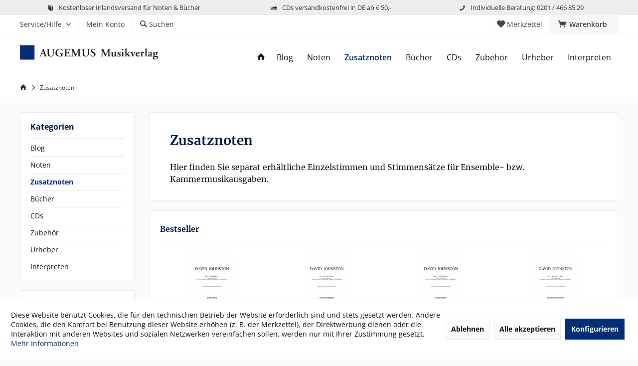

--- FILE ---
content_type: text/html; charset=UTF-8
request_url: https://www.augemus-shop.de/zusatznoten/?p=1
body_size: 15354
content:
<!DOCTYPE html> <html class="no-js" lang="de" itemscope="itemscope" itemtype="https://schema.org/WebPage"> <head> <meta charset="utf-8"> <meta name="author" content="" /> <meta name="robots" content="noindex,follow" /> <meta name="revisit-after" content="15 days" /> <meta name="keywords" content="" /> <meta name="description" content="Hier finden Sie separat erhältliche Einzelstimmen und Stimmensätze für Ensemble- bzw. Kammermusikausgaben." /> <meta property="og:type" content="product.group" /> <meta property="og:site_name" content="AUGEMUS Musikverlag | Akkordeon Noten, Bücher &amp; CDs" /> <meta property="og:title" content="Zusatznoten" /> <meta property="og:description" content=" Hier finden Sie separat erhältliche Einzelstimmen und Stimmensätze für Ensemble- bzw. Kammermusikausgaben. " /> <meta name="twitter:card" content="product" /> <meta name="twitter:site" content="AUGEMUS Musikverlag | Akkordeon Noten, Bücher &amp; CDs" /> <meta name="twitter:title" content="Zusatznoten" /> <meta name="twitter:description" content=" Hier finden Sie separat erhältliche Einzelstimmen und Stimmensätze für Ensemble- bzw. Kammermusikausgaben. " /> <meta property="og:image" content="https://www.augemus-shop.de/media/image/29/d2/ee/augemus-logo.png" /> <meta name="twitter:image" content="https://www.augemus-shop.de/media/image/29/d2/ee/augemus-logo.png" /> <meta itemprop="copyrightHolder" content="AUGEMUS Musikverlag | Akkordeon Noten, Bücher &amp; CDs" /> <meta itemprop="copyrightYear" content="2014" /> <meta itemprop="isFamilyFriendly" content="True" /> <meta itemprop="image" content="https://www.augemus-shop.de/media/image/29/d2/ee/augemus-logo.png" /> <meta name="viewport" content="width=device-width, initial-scale=1.0"> <meta name="mobile-web-app-capable" content="yes"> <meta name="apple-mobile-web-app-title" content="AUGEMUS Musikverlag | Akkordeon Noten, Bücher &amp; CDs"> <meta name="apple-mobile-web-app-capable" content="yes"> <meta name="apple-mobile-web-app-status-bar-style" content="default"> <link rel="apple-touch-icon-precomposed" href="https://www.augemus-shop.de/media/image/e6/4c/84/apple-touch-icon.png"> <link rel="shortcut icon" href="https://www.augemus-shop.de/media/unknown/d9/0c/f4/favicon.ico"> <meta name="msapplication-navbutton-color" content="#002f78" /> <meta name="application-name" content="AUGEMUS Musikverlag | Akkordeon Noten, Bücher &amp; CDs" /> <meta name="msapplication-starturl" content="https://www.augemus-shop.de/" /> <meta name="msapplication-window" content="width=1024;height=768" /> <meta name="msapplication-TileImage" content="https://www.augemus-shop.de/media/image/c2/f4/33/windows-icon.png"> <meta name="msapplication-TileColor" content="#002f78"> <meta name="theme-color" content="#002f78" /> <title itemprop="name">Zusatznoten | AUGEMUS Musikverlag | Akkordeon Noten, Bücher &amp; CDs</title> <link href="/web/cache/1764260059_d1c583c4c978c7af463397d3f1c129af.css" media="all" rel="stylesheet" type="text/css" /> </head> <body class="is--ctl-listing is--act-index tcinntheme themeware-modern layout-fullwidth-boxed gwfont1 gwfont2 headtyp-1 header-1 no-sticky" > <div data-paypalUnifiedMetaDataContainer="true" data-paypalUnifiedRestoreOrderNumberUrl="https://www.augemus-shop.de/widgets/PaypalUnifiedOrderNumber/restoreOrderNumber" class="is--hidden"> </div> <div class="page-wrap"> <noscript class="noscript-main"> <div class="alert is--warning"> <div class="alert--icon"> <i class="icon--element icon--warning"></i> </div> <div class="alert--content"> Um AUGEMUS&#x20;Musikverlag&#x20;&#x7C;&#x20;Akkordeon&#x20;Noten,&#x20;B&#xFC;cher&#x20;&amp;&#x20;CDs in vollem Umfang nutzen zu k&ouml;nnen, empfehlen wir Ihnen Javascript in Ihrem Browser zu aktiveren. </div> </div> </noscript> <header class="header-main mobil-usp"> <div class="topbar--features"> <div> <div class="feature-1 b280 b478 b767 b1023 b1259"><i class="icon--book"></i><span>Kostenloser Inlandsversand für Noten & Bücher</span></div> <div class="feature-2 b767 b1023 b1259"><i class="icon--truck"></i><span>CDs versandkostenfrei in DE ab € 50,-</span></div> <div class="feature-3 b1023 b1259"><i class="icon--phone"></i><span>Individuelle Beratung: 0201 / 466 85 29</span></div> <div class="feature-4"><i class="icon--phone"></i><span>Kostenlose Hotline 0800 123 454 321</span></div> </div> </div> <div class="topbar top-bar"> <div class="logo--mobile" role="banner"> <a class="logo--link" href="https://www.augemus-shop.de/" title="AUGEMUS Musikverlag | Akkordeon Noten, Bücher &amp; CDs - zur Startseite wechseln"> <picture> <source srcset="https://www.augemus-shop.de/media/image/29/d2/ee/augemus-logo.png" media="(min-width: 78.75em)"> <source srcset="https://www.augemus-shop.de/media/image/29/d2/ee/augemus-logo.png" media="(min-width: 64em)"> <source srcset="https://www.augemus-shop.de/media/image/29/d2/ee/augemus-logo.png" media="(min-width: 48em)"> <img srcset="https://www.augemus-shop.de/media/image/a6/fc/09/augemus-logo-mobile.png" alt="AUGEMUS Musikverlag | Akkordeon Noten, Bücher &amp; CDs - zur Startseite wechseln" title="AUGEMUS Musikverlag | Akkordeon Noten, Bücher &amp; CDs - zur Startseite wechseln"/> </picture> </a> </div> <div class="top-bar--navigation" role="menubar"> <div class="navigation--entry entry--menu-left" role="menuitem"> <a class="entry--link entry--trigger is--icon-left" href="#offcanvas--left" data-offcanvas="true" data-offCanvasSelector=".sidebar-main"> <i class="icon--menu"></i> <span class="menu--name">Menü</span> </a> </div>    <div class="navigation--entry entry--cart" role="menuitem"> <a class="is--icon-left cart--link titletooltip" href="https://www.augemus-shop.de/checkout/cart" title="Warenkorb"> <i class="icon--basket"></i> <span class="cart--display"> Warenkorb </span> <span class="badge is--minimal cart--quantity is--hidden">0</span> </a> <div class="ajax-loader">&nbsp;</div> </div> <div class="navigation--entry entry--notepad" role="menuitem"> <a href="https://www.augemus-shop.de/note" title="Merkzettel"> <i class="icon--heart"></i> <span class="notepad--name"> Merkzettel </span> </a> </div>  <div class="navigation--entry entry--compare is--hidden" role="menuitem" aria-haspopup="true" data-drop-down-menu="true"> <div>   </div> </div> <div class="navigation--entry entry--service has--drop-down" role="menuitem" aria-haspopup="true" data-drop-down-menu="true"> <span class="service--display">Service/Hilfe</span>  <ul class="service--list is--rounded" role="menu"> <li class="service--entry" role="menuitem"> <a class="service--link" href="javascript:openCookieConsentManager()" title="Cookie-Einstellungen" > Cookie-Einstellungen </a> </li> <li class="service--entry" role="menuitem"> <a class="service--link" href="https://www.augemus-shop.de/verlagsprofil" title="Verlagsprofil" > Verlagsprofil </a> </li> <li class="service--entry" role="menuitem"> <a class="service--link" href="https://www.augemus-shop.de/das-akkordeon" title="Das Akkordeon" > Das Akkordeon </a> </li> <li class="service--entry" role="menuitem"> <a class="service--link" href="https://www.augemus-shop.de/kontakt" title="Kontakt" target="_self"> Kontakt </a> </li> <li class="service--entry" role="menuitem"> <a class="service--link" href="https://www.augemus-shop.de/versand-und-zahlungsbedingungen" title="Versand und Zahlungsbedingungen" > Versand und Zahlungsbedingungen </a> </li> <li class="service--entry" role="menuitem"> <a class="service--link" href="https://www.augemus-shop.de/widerrufsrecht" title="Widerrufsrecht" > Widerrufsrecht </a> </li> <li class="service--entry" role="menuitem"> <a class="service--link" href="https://www.augemus-shop.de/datenschutz" title="Datenschutz" > Datenschutz </a> </li> <li class="service--entry" role="menuitem"> <a class="service--link" href="https://www.augemus-shop.de/agb" title="AGB" > AGB </a> </li> <li class="service--entry" role="menuitem"> <a class="service--link" href="https://www.augemus-shop.de/impressum" title="Impressum" > Impressum </a> </li> </ul>  </div> <div class="navigation--entry entry--account" role="menuitem"> <a href="https://www.augemus-shop.de/account" title="Mein Konto" class="entry--link account--link"> <span class="account--display"> <i class="icon--account"></i> <span class="name--account">Mein Konto </span> </a> </div> <div class="navigation--entry entry--search" role="menuitem"> <span class="entry--link entry--trigger titletooltip" title="Suchen"> <i class="icon--search"></i> <span class="search--display">Suchen</span> </span> </div> </div> </div> <div class="headbar"> <div class="headbar-container"> <div class="topmenu"> <div class="logo hover-typ-1" role="banner"> <a class="logo--link" href="https://www.augemus-shop.de/" title="AUGEMUS Musikverlag | Akkordeon Noten, Bücher &amp; CDs - zur Startseite wechseln"> <picture> <source srcset="https://www.augemus-shop.de/media/image/29/d2/ee/augemus-logo.png" media="(min-width: 78.75em)"> <source srcset="https://www.augemus-shop.de/media/image/29/d2/ee/augemus-logo.png" media="(min-width: 64em)"> <source srcset="https://www.augemus-shop.de/media/image/29/d2/ee/augemus-logo.png" media="(min-width: 48em)"> <img srcset="https://www.augemus-shop.de/media/image/a6/fc/09/augemus-logo-mobile.png" alt="AUGEMUS Musikverlag | Akkordeon Noten, Bücher &amp; CDs - zur Startseite wechseln" /> </picture> </a> </div> <nav class="navigation-main hide-kategorie-button hover-typ-1 font-family-primary" data-tc-menu-headline="false" data-tc-menu-text="false"> <div data-menu-scroller="true" data-listSelector=".navigation--list.container" data-viewPortSelector=".navigation--list-wrapper" data-stickyMenu="true" data-stickyMenuTablet="0" data-stickyMenuPhone="0" data-stickyMenuPosition="400" data-stickyMenuDuration="300" > <div class="navigation--list-wrapper"> <ul class="navigation--list container" role="menubar" itemscope="itemscope" itemtype="https://schema.org/SiteNavigationElement"> <li class="navigation--entry is--home homeiconlink" role="menuitem"> <a class="navigation--link is--first" href="https://www.augemus-shop.de/" title="Home" itemprop="url"> <i itemprop="name" class="icon--house"></i> </a> </li><li class="navigation--entry" role="menuitem"><a class="navigation--link" href="https://www.augemus-shop.de/blog/" title="Blog" aria-label="Blog" itemprop="url"><span itemprop="name">Blog</span></a></li><li class="navigation--entry" role="menuitem"><a class="navigation--link" href="https://www.augemus-shop.de/noten/" title="Noten" aria-label="Noten" itemprop="url"><span itemprop="name">Noten</span></a></li><li class="navigation--entry is--active" role="menuitem"><a class="navigation--link is--active" href="https://www.augemus-shop.de/zusatznoten/" title="Zusatznoten" aria-label="Zusatznoten" itemprop="url"><span itemprop="name">Zusatznoten</span></a></li><li class="navigation--entry" role="menuitem"><a class="navigation--link" href="https://www.augemus-shop.de/buecher/" title="Bücher" aria-label="Bücher" itemprop="url"><span itemprop="name">Bücher</span></a></li><li class="navigation--entry" role="menuitem"><a class="navigation--link" href="https://www.augemus-shop.de/cds/" title="CDs" aria-label="CDs" itemprop="url"><span itemprop="name">CDs</span></a></li><li class="navigation--entry" role="menuitem"><a class="navigation--link" href="https://www.augemus-shop.de/zubehoer/" title="Zubehör" aria-label="Zubehör" itemprop="url"><span itemprop="name">Zubehör</span></a></li><li class="navigation--entry" role="menuitem"><a class="navigation--link" href="https://www.augemus-shop.de/urheber/" title="Urheber" aria-label="Urheber" itemprop="url"><span itemprop="name">Urheber</span></a></li><li class="navigation--entry" role="menuitem"><a class="navigation--link" href="https://www.augemus-shop.de/interpreten/" title="Interpreten" aria-label="Interpreten" itemprop="url"><span itemprop="name">Interpreten</span></a></li> </ul> </div> </div> </nav> </div> </div> </div> <div id="header--searchform" class="typ1" data-search="true" aria-haspopup="true"> <form action="/search" method="get" class="main-search--form"> <input type="search" name="sSearch" class="main-search--field" autocomplete="off" autocapitalize="off" placeholder="Suchbegriff..." maxlength="30" /> <button type="submit" class="main-search--button"> <i class="icon--search"></i> <span class="main-search--text"></span> </button> <div class="form--ajax-loader">&nbsp;</div> <div class="main-search--results column-2"></div> </form> </div> </header> <div class="container--ajax-cart off-canvas-90" data-collapse-cart="true" data-displayMode="offcanvas"></div> <nav class="content--breadcrumb block"> <div> <ul class="breadcrumb--list" role="menu" itemscope itemtype="https://schema.org/BreadcrumbList"> <li class="breadcrumb--entry"> <a class="breadcrumb--icon" href="https://www.augemus-shop.de/"><i class="icon--house"></i></a> </li> <li class="breadcrumb--separator"> <i class="icon--arrow-right"></i> </li> <li role="menuitem" class="breadcrumb--entry is--active" itemprop="itemListElement" itemscope itemtype="https://schema.org/ListItem"> <a class="breadcrumb--link" href="https://www.augemus-shop.de/zusatznoten/" title="Zusatznoten" itemprop="item"> <link itemprop="url" href="https://www.augemus-shop.de/zusatznoten/" /> <span class="breadcrumb--title" itemprop="name">Zusatznoten</span> </a> <meta itemprop="position" content="0" /> </li> </ul> </div> </nav> <section class=" content-main container block-group"> <div class="content-main--inner"> <div id='cookie-consent' class='off-canvas is--left block-transition' data-cookie-consent-manager='true' data-cookieTimeout='60'> <div class='cookie-consent--header cookie-consent--close'> Cookie-Einstellungen <i class="icon--arrow-right"></i> </div> <div class='cookie-consent--description'> Diese Website benutzt Cookies, die für den technischen Betrieb der Website erforderlich sind und stets gesetzt werden. Andere Cookies, die den Komfort bei Benutzung dieser Website erhöhen (z. B. der Merkzettel), der Direktwerbung dienen oder die Interaktion mit anderen Websites und sozialen Netzwerken vereinfachen sollen, werden nur mit Ihrer Zustimmung gesetzt. </div> <div class='cookie-consent--configuration'> <div class='cookie-consent--configuration-header'> <div class='cookie-consent--configuration-header-text'>Konfiguration</div> </div> <div class='cookie-consent--configuration-main'> <div class='cookie-consent--group'> <input type="hidden" class="cookie-consent--group-name" value="technical" /> <label class="cookie-consent--group-state cookie-consent--state-input cookie-consent--required"> <input type="checkbox" name="technical-state" class="cookie-consent--group-state-input" disabled="disabled" checked="checked"/> <span class="cookie-consent--state-input-element"></span> </label> <div class='cookie-consent--group-title' data-collapse-panel='true' data-contentSiblingSelector=".cookie-consent--group-container"> <div class="cookie-consent--group-title-label cookie-consent--state-label"> Technisch erforderlich </div> <span class="cookie-consent--group-arrow is-icon--right"> <i class="icon--arrow-right"></i> </span> </div> <div class='cookie-consent--group-container'> <div class='cookie-consent--group-description'> Diese Cookies sind für die Grundfunktionen des Shops notwendig. </div> <div class='cookie-consent--cookies-container'> <div class='cookie-consent--cookie'> <input type="hidden" class="cookie-consent--cookie-name" value="cookieDeclined" /> <label class="cookie-consent--cookie-state cookie-consent--state-input cookie-consent--required"> <input type="checkbox" name="cookieDeclined-state" class="cookie-consent--cookie-state-input" disabled="disabled" checked="checked" /> <span class="cookie-consent--state-input-element"></span> </label> <div class='cookie--label cookie-consent--state-label'> "Alle Cookies ablehnen" Cookie </div> </div> <div class='cookie-consent--cookie'> <input type="hidden" class="cookie-consent--cookie-name" value="allowCookie" /> <label class="cookie-consent--cookie-state cookie-consent--state-input cookie-consent--required"> <input type="checkbox" name="allowCookie-state" class="cookie-consent--cookie-state-input" disabled="disabled" checked="checked" /> <span class="cookie-consent--state-input-element"></span> </label> <div class='cookie--label cookie-consent--state-label'> "Alle Cookies annehmen" Cookie </div> </div> <div class='cookie-consent--cookie'> <input type="hidden" class="cookie-consent--cookie-name" value="shop" /> <label class="cookie-consent--cookie-state cookie-consent--state-input cookie-consent--required"> <input type="checkbox" name="shop-state" class="cookie-consent--cookie-state-input" disabled="disabled" checked="checked" /> <span class="cookie-consent--state-input-element"></span> </label> <div class='cookie--label cookie-consent--state-label'> Ausgewählter Shop </div> </div> <div class='cookie-consent--cookie'> <input type="hidden" class="cookie-consent--cookie-name" value="csrf_token" /> <label class="cookie-consent--cookie-state cookie-consent--state-input cookie-consent--required"> <input type="checkbox" name="csrf_token-state" class="cookie-consent--cookie-state-input" disabled="disabled" checked="checked" /> <span class="cookie-consent--state-input-element"></span> </label> <div class='cookie--label cookie-consent--state-label'> CSRF-Token </div> </div> <div class='cookie-consent--cookie'> <input type="hidden" class="cookie-consent--cookie-name" value="cookiePreferences" /> <label class="cookie-consent--cookie-state cookie-consent--state-input cookie-consent--required"> <input type="checkbox" name="cookiePreferences-state" class="cookie-consent--cookie-state-input" disabled="disabled" checked="checked" /> <span class="cookie-consent--state-input-element"></span> </label> <div class='cookie--label cookie-consent--state-label'> Cookie-Einstellungen </div> </div> <div class='cookie-consent--cookie'> <input type="hidden" class="cookie-consent--cookie-name" value="x-cache-context-hash" /> <label class="cookie-consent--cookie-state cookie-consent--state-input cookie-consent--required"> <input type="checkbox" name="x-cache-context-hash-state" class="cookie-consent--cookie-state-input" disabled="disabled" checked="checked" /> <span class="cookie-consent--state-input-element"></span> </label> <div class='cookie--label cookie-consent--state-label'> Individuelle Preise </div> </div> <div class='cookie-consent--cookie'> <input type="hidden" class="cookie-consent--cookie-name" value="slt" /> <label class="cookie-consent--cookie-state cookie-consent--state-input cookie-consent--required"> <input type="checkbox" name="slt-state" class="cookie-consent--cookie-state-input" disabled="disabled" checked="checked" /> <span class="cookie-consent--state-input-element"></span> </label> <div class='cookie--label cookie-consent--state-label'> Kunden-Wiedererkennung </div> </div> <div class='cookie-consent--cookie'> <input type="hidden" class="cookie-consent--cookie-name" value="nocache" /> <label class="cookie-consent--cookie-state cookie-consent--state-input cookie-consent--required"> <input type="checkbox" name="nocache-state" class="cookie-consent--cookie-state-input" disabled="disabled" checked="checked" /> <span class="cookie-consent--state-input-element"></span> </label> <div class='cookie--label cookie-consent--state-label'> Kundenspezifisches Caching </div> </div> <div class='cookie-consent--cookie'> <input type="hidden" class="cookie-consent--cookie-name" value="paypal-cookies" /> <label class="cookie-consent--cookie-state cookie-consent--state-input cookie-consent--required"> <input type="checkbox" name="paypal-cookies-state" class="cookie-consent--cookie-state-input" disabled="disabled" checked="checked" /> <span class="cookie-consent--state-input-element"></span> </label> <div class='cookie--label cookie-consent--state-label'> PayPal-Zahlungen </div> </div> <div class='cookie-consent--cookie'> <input type="hidden" class="cookie-consent--cookie-name" value="session" /> <label class="cookie-consent--cookie-state cookie-consent--state-input cookie-consent--required"> <input type="checkbox" name="session-state" class="cookie-consent--cookie-state-input" disabled="disabled" checked="checked" /> <span class="cookie-consent--state-input-element"></span> </label> <div class='cookie--label cookie-consent--state-label'> Session </div> </div> <div class='cookie-consent--cookie'> <input type="hidden" class="cookie-consent--cookie-name" value="currency" /> <label class="cookie-consent--cookie-state cookie-consent--state-input cookie-consent--required"> <input type="checkbox" name="currency-state" class="cookie-consent--cookie-state-input" disabled="disabled" checked="checked" /> <span class="cookie-consent--state-input-element"></span> </label> <div class='cookie--label cookie-consent--state-label'> Währungswechsel </div> </div> </div> </div> </div> <div class='cookie-consent--group'> <input type="hidden" class="cookie-consent--group-name" value="comfort" /> <label class="cookie-consent--group-state cookie-consent--state-input"> <input type="checkbox" name="comfort-state" class="cookie-consent--group-state-input"/> <span class="cookie-consent--state-input-element"></span> </label> <div class='cookie-consent--group-title' data-collapse-panel='true' data-contentSiblingSelector=".cookie-consent--group-container"> <div class="cookie-consent--group-title-label cookie-consent--state-label"> Komfortfunktionen </div> <span class="cookie-consent--group-arrow is-icon--right"> <i class="icon--arrow-right"></i> </span> </div> <div class='cookie-consent--group-container'> <div class='cookie-consent--group-description'> Diese Cookies werden genutzt um das Einkaufserlebnis noch ansprechender zu gestalten, beispielsweise für die Wiedererkennung des Besuchers. </div> <div class='cookie-consent--cookies-container'> <div class='cookie-consent--cookie'> <input type="hidden" class="cookie-consent--cookie-name" value="sUniqueID" /> <label class="cookie-consent--cookie-state cookie-consent--state-input"> <input type="checkbox" name="sUniqueID-state" class="cookie-consent--cookie-state-input" /> <span class="cookie-consent--state-input-element"></span> </label> <div class='cookie--label cookie-consent--state-label'> Merkzettel </div> </div> </div> </div> </div> <div class='cookie-consent--group'> <input type="hidden" class="cookie-consent--group-name" value="statistics" /> <label class="cookie-consent--group-state cookie-consent--state-input"> <input type="checkbox" name="statistics-state" class="cookie-consent--group-state-input"/> <span class="cookie-consent--state-input-element"></span> </label> <div class='cookie-consent--group-title' data-collapse-panel='true' data-contentSiblingSelector=".cookie-consent--group-container"> <div class="cookie-consent--group-title-label cookie-consent--state-label"> Statistik & Tracking </div> <span class="cookie-consent--group-arrow is-icon--right"> <i class="icon--arrow-right"></i> </span> </div> <div class='cookie-consent--group-container'> <div class='cookie-consent--cookies-container'> <div class='cookie-consent--cookie'> <input type="hidden" class="cookie-consent--cookie-name" value="x-ua-device" /> <label class="cookie-consent--cookie-state cookie-consent--state-input"> <input type="checkbox" name="x-ua-device-state" class="cookie-consent--cookie-state-input" /> <span class="cookie-consent--state-input-element"></span> </label> <div class='cookie--label cookie-consent--state-label'> Endgeräteerkennung </div> </div> <div class='cookie-consent--cookie'> <input type="hidden" class="cookie-consent--cookie-name" value="partner" /> <label class="cookie-consent--cookie-state cookie-consent--state-input"> <input type="checkbox" name="partner-state" class="cookie-consent--cookie-state-input" /> <span class="cookie-consent--state-input-element"></span> </label> <div class='cookie--label cookie-consent--state-label'> Partnerprogramm </div> </div> </div> </div> </div> </div> </div> <div class="cookie-consent--save"> <input class="cookie-consent--save-button btn is--primary" type="button" value="Einstellungen speichern" /> </div> </div> <aside class="sidebar-left " data-nsin="0" data-nsbl="0" data-nsno="0" data-nsde="1" data-nsli="1" data-nsse="1" data-nsre="0" data-nsca="0" data-nsac="1" data-nscu="1" data-nspw="1" data-nsne="1" data-nsfo="1" data-nssm="1" data-nsad="1" data-tnsin="0" data-tnsbl="0" data-tnsno="0" data-tnsde="1" data-tnsli="1" data-tnsse="1" data-tnsre="0" data-tnsca="0" data-tnsac="1" data-tnscu="1" data-tnspw="1" data-tnsne="1" data-tnsfo="1" data-tnssm="1" data-tnsad="1" > <div class="sidebar-main off-canvas off-canvas-90"> <div class="navigation--entry entry--close-off-canvas"> <a href="#close-categories-menu" title="Menü schließen" class="navigation--link"> <i class="icon--cross"></i> </a> </div> <div class="navigation--smartphone"> <ul class="navigation--list "> <div class="mobile--switches">   </div> </ul> </div> <div class="sidebar--categories-wrapper" data-subcategory-nav="true" data-mainCategoryId="3" data-categoryId="418" data-fetchUrl="/widgets/listing/getCategory/categoryId/418"> <div class="categories--headline navigation--headline"> Kategorien </div> <div class="sidebar--categories-navigation"> <ul class="sidebar--navigation categories--navigation navigation--list is--drop-down is--level0 is--rounded" role="menu"> <li class="navigation--entry" role="menuitem"> <a class="navigation--link" href="https://www.augemus-shop.de/blog/" data-categoryId="495" data-fetchUrl="/widgets/listing/getCategory/categoryId/495" title="Blog" > Blog </a> </li> <li class="navigation--entry has--sub-children" role="menuitem"> <a class="navigation--link link--go-forward" href="https://www.augemus-shop.de/noten/" data-categoryId="19" data-fetchUrl="/widgets/listing/getCategory/categoryId/19" title="Noten" > Noten <span class="is--icon-right"> <i class="icon--arrow-right"></i> </span> </a> </li> <li class="navigation--entry is--active" role="menuitem"> <a class="navigation--link is--active" href="https://www.augemus-shop.de/zusatznoten/" data-categoryId="418" data-fetchUrl="/widgets/listing/getCategory/categoryId/418" title="Zusatznoten" > Zusatznoten </a> </li> <li class="navigation--entry has--sub-children" role="menuitem"> <a class="navigation--link link--go-forward" href="https://www.augemus-shop.de/buecher/" data-categoryId="20" data-fetchUrl="/widgets/listing/getCategory/categoryId/20" title="Bücher" > Bücher <span class="is--icon-right"> <i class="icon--arrow-right"></i> </span> </a> </li> <li class="navigation--entry has--sub-children" role="menuitem"> <a class="navigation--link link--go-forward" href="https://www.augemus-shop.de/cds/" data-categoryId="21" data-fetchUrl="/widgets/listing/getCategory/categoryId/21" title="CDs" > CDs <span class="is--icon-right"> <i class="icon--arrow-right"></i> </span> </a> </li> <li class="navigation--entry" role="menuitem"> <a class="navigation--link" href="https://www.augemus-shop.de/zubehoer/" data-categoryId="579" data-fetchUrl="/widgets/listing/getCategory/categoryId/579" title="Zubehör" > Zubehör </a> </li> <li class="navigation--entry has--sub-children" role="menuitem"> <a class="navigation--link link--go-forward" href="https://www.augemus-shop.de/urheber/" data-categoryId="22" data-fetchUrl="/widgets/listing/getCategory/categoryId/22" title="Urheber" > Urheber <span class="is--icon-right"> <i class="icon--arrow-right"></i> </span> </a> </li> <li class="navigation--entry has--sub-children" role="menuitem"> <a class="navigation--link link--go-forward" href="https://www.augemus-shop.de/interpreten/" data-categoryId="38" data-fetchUrl="/widgets/listing/getCategory/categoryId/38" title="Interpreten" > Interpreten <span class="is--icon-right"> <i class="icon--arrow-right"></i> </span> </a> </li> </ul> </div> </div> <div class="lb-element-mitte show-for-mobil"><div class="shop-sites--container is--rounded"> <div class="navigation--headline">Vorteile</div> <ul class="usp"> <li>Kostenloser Inlandsversand für Noten &amp; Bücher</li> <li>CDs versandkostenfrei in DE ab € 50,- Bestellwert</li> <li>Individuelle Beratung: 0201 / 466 85 29</li> </ul> </div></div> <div class="sites-navigation show-for-mobil"> <div class="shop-sites--container is--rounded"> <div class="shop-sites--headline navigation--headline"> Informationen </div> <ul class="shop-sites--navigation sidebar--navigation navigation--list is--drop-down is--level0" role="menu"> <li class="navigation--entry" role="menuitem"> <a class="navigation--link" href="javascript:openCookieConsentManager()" title="Cookie-Einstellungen" data-categoryId="46" data-fetchUrl="/widgets/listing/getCustomPage/pageId/46" > Cookie-Einstellungen </a> </li> <li class="navigation--entry" role="menuitem"> <a class="navigation--link" href="https://www.augemus-shop.de/verlagsprofil" title="Verlagsprofil" data-categoryId="9" data-fetchUrl="/widgets/listing/getCustomPage/pageId/9" > Verlagsprofil </a> </li> <li class="navigation--entry" role="menuitem"> <a class="navigation--link" href="https://www.augemus-shop.de/das-akkordeon" title="Das Akkordeon" data-categoryId="49" data-fetchUrl="/widgets/listing/getCustomPage/pageId/49" > Das Akkordeon </a> </li> <li class="navigation--entry" role="menuitem"> <a class="navigation--link" href="https://www.augemus-shop.de/kontakt" title="Kontakt" data-categoryId="1" data-fetchUrl="/widgets/listing/getCustomPage/pageId/1" target="_self"> Kontakt </a> </li> <li class="navigation--entry" role="menuitem"> <a class="navigation--link" href="https://www.augemus-shop.de/versand-und-zahlungsbedingungen" title="Versand und Zahlungsbedingungen" data-categoryId="6" data-fetchUrl="/widgets/listing/getCustomPage/pageId/6" > Versand und Zahlungsbedingungen </a> </li> <li class="navigation--entry" role="menuitem"> <a class="navigation--link" href="https://www.augemus-shop.de/widerrufsrecht" title="Widerrufsrecht" data-categoryId="8" data-fetchUrl="/widgets/listing/getCustomPage/pageId/8" > Widerrufsrecht </a> </li> <li class="navigation--entry" role="menuitem"> <a class="navigation--link" href="https://www.augemus-shop.de/datenschutz" title="Datenschutz" data-categoryId="7" data-fetchUrl="/widgets/listing/getCustomPage/pageId/7" > Datenschutz </a> </li> <li class="navigation--entry" role="menuitem"> <a class="navigation--link" href="https://www.augemus-shop.de/agb" title="AGB" data-categoryId="4" data-fetchUrl="/widgets/listing/getCustomPage/pageId/4" > AGB </a> </li> <li class="navigation--entry" role="menuitem"> <a class="navigation--link" href="https://www.augemus-shop.de/impressum" title="Impressum" data-categoryId="3" data-fetchUrl="/widgets/listing/getCustomPage/pageId/3" > Impressum </a> </li> </ul> </div> </div> <div class="lb-element-unten show-for-mobil"><p><a href="https://www.haendlerbund.de/mitglied/show.php?uuid=64128cbd-b526-11ea-a4fa-9c5c8e4fb375-3437103120" target="_blank" rel="nofollow noopener"> <img style="display: block; margin-left: auto; margin-right: auto; margin-top: 30px;" title="Händlerbund Mitglied" src="https://www.haendlerbund.de/mitglied/logo.php?uuid=64128cbd-b526-11ea-a4fa-9c5c8e4fb375-3437103120&amp;size=150&amp;variant=2" alt="Mitglied im Händlerbund" vspace="5" hspace="5" border="0"> </a></p></div> </div> <div class="listing--sidebar"> <div class="sidebar-filter"> <div class="sidebar-filter--content"> <div class="action--filter-options off-canvas"> <a href="#" class="filter--close-btn" data-show-products-text="%s Produkt(e) anzeigen"> Filter schließen <i class="icon--arrow-right"></i> </a> <div class="filter--headline navigation--headline"> Filtern nach </div> <div class="filter--container"> <form id="filter" method="get" data-filter-form="true" data-is-in-sidebar="true" data-listing-url="https://www.augemus-shop.de/widgets/listing/listingCount/sCategory/418" data-is-filtered="0" data-load-facets="false" data-instant-filter-result="false" class=""> <div class="filter--actions filter--actions-top"> <button type="submit" class="btn is--primary filter--btn-apply is--large is--icon-right" disabled="disabled"> <span class="filter--count"></span> Produkte anzeigen <i class="icon--cycle"></i> </button> </div> <input type="hidden" name="p" value="1"/> <input type="hidden" name="o" value="1"/> <input type="hidden" name="n" value="12"/> <div class="filter--facet-container"> <div class="filter-panel filter--value facet--immediate_delivery" data-filter-type="value" data-facet-name="immediate_delivery" data-field-name="delivery"> <div class="filter-panel--flyout"> <label class="filter-panel--title" for="delivery" title="Sofort lieferbar"> Sofort lieferbar </label> <span class="filter-panel--input filter-panel--checkbox"> <input type="checkbox" id="delivery" name="delivery" value="1" /> <span class="input--state checkbox--state">&nbsp;</span> </span> </div> </div> <div class="filter-panel filter--multi-selection filter-facet--value-list facet--manufacturer" data-filter-type="value-list" data-facet-name="manufacturer" data-field-name="s"> <div class="filter-panel--flyout"> <label class="filter-panel--title" for="s"> Hersteller </label> <span class="filter-panel--icon"></span> <div class="filter-panel--content input-type--checkbox"> <ul class="filter-panel--option-list"> <li class="filter-panel--option"> <div class="option--container"> <span class="filter-panel--input filter-panel--checkbox"> <input type="checkbox" id="__s__8" name="__s__8" value="8" /> <span class="input--state checkbox--state">&nbsp;</span> </span> <label class="filter-panel--label" for="__s__8"> AUGEMUS Musikverlag </label> </div> </li> <li class="filter-panel--option"> <div class="option--container"> <span class="filter-panel--input filter-panel--checkbox"> <input type="checkbox" id="__s__6" name="__s__6" value="6" /> <span class="input--state checkbox--state">&nbsp;</span> </span> <label class="filter-panel--label" for="__s__6"> Musikverlag Ralf Jung </label> </div> </li> </ul> </div> </div> </div> <div class="filter-panel filter--range facet--price" data-filter-type="range" data-facet-name="price" data-field-name="price"> <div class="filter-panel--flyout"> <label class="filter-panel--title" title="Preis"> Preis </label> <span class="filter-panel--icon"></span> <div class="filter-panel--content"> <div class="range-slider" data-range-slider="true" data-roundPretty="false" data-labelFormat="0,00&nbsp;&euro;" data-suffix="" data-stepCount="100" data-stepCurve="linear" data-startMin="1.5" data-digits="2" data-startMax="125" data-rangeMin="1.5" data-rangeMax="125"> <input type="hidden" id="min" name="min" data-range-input="min" value="1.5" disabled="disabled" /> <input type="hidden" id="max" name="max" data-range-input="max" value="125" disabled="disabled" /> <div class="filter-panel--range-info"> <span class="range-info--min"> von </span> <label class="range-info--label" for="min" data-range-label="min"> 1.5 </label> <span class="range-info--max"> bis </span> <label class="range-info--label" for="max" data-range-label="max"> 125 </label> </div> </div> </div> </div> </div> <div class="filter-panel filter--value facet--shipping_free" data-filter-type="value" data-facet-name="shipping_free" data-field-name="free"> <div class="filter-panel--flyout"> <label class="filter-panel--title" for="free" title="Versandkostenfrei"> Versandkostenfrei </label> <span class="filter-panel--input filter-panel--checkbox"> <input type="checkbox" id="free" name="free" value="1" /> <span class="input--state checkbox--state">&nbsp;</span> </span> </div> </div> </div> <div class="filter--active-container" data-reset-label="Alle Filter zurücksetzen"> </div> <div class="filter--actions filter--actions-bottom"> <button type="submit" class="btn is--primary filter--btn-apply is--large is--icon-right" disabled="disabled"> <span class="filter--count"></span> Produkte anzeigen <i class="icon--cycle"></i> </button> </div> </form> </div> </div> </div> </div> </div> <div class="lb-element-mitte"><div class="shop-sites--container is--rounded"> <div class="navigation--headline">Vorteile</div> <ul class="usp"> <li>Kostenloser Inlandsversand für Noten &amp; Bücher</li> <li>CDs versandkostenfrei in DE ab € 50,- Bestellwert</li> <li>Individuelle Beratung: 0201 / 466 85 29</li> </ul> </div></div> <div class="shop-sites--container is--rounded"> <div class="shop-sites--headline navigation--headline"> Informationen </div> <ul class="shop-sites--navigation sidebar--navigation navigation--list is--drop-down is--level0" role="menu"> <li class="navigation--entry" role="menuitem"> <a class="navigation--link" href="javascript:openCookieConsentManager()" title="Cookie-Einstellungen" data-categoryId="46" data-fetchUrl="/widgets/listing/getCustomPage/pageId/46" > Cookie-Einstellungen </a> </li> <li class="navigation--entry" role="menuitem"> <a class="navigation--link" href="https://www.augemus-shop.de/verlagsprofil" title="Verlagsprofil" data-categoryId="9" data-fetchUrl="/widgets/listing/getCustomPage/pageId/9" > Verlagsprofil </a> </li> <li class="navigation--entry" role="menuitem"> <a class="navigation--link" href="https://www.augemus-shop.de/das-akkordeon" title="Das Akkordeon" data-categoryId="49" data-fetchUrl="/widgets/listing/getCustomPage/pageId/49" > Das Akkordeon </a> </li> <li class="navigation--entry" role="menuitem"> <a class="navigation--link" href="https://www.augemus-shop.de/kontakt" title="Kontakt" data-categoryId="1" data-fetchUrl="/widgets/listing/getCustomPage/pageId/1" target="_self"> Kontakt </a> </li> <li class="navigation--entry" role="menuitem"> <a class="navigation--link" href="https://www.augemus-shop.de/versand-und-zahlungsbedingungen" title="Versand und Zahlungsbedingungen" data-categoryId="6" data-fetchUrl="/widgets/listing/getCustomPage/pageId/6" > Versand und Zahlungsbedingungen </a> </li> <li class="navigation--entry" role="menuitem"> <a class="navigation--link" href="https://www.augemus-shop.de/widerrufsrecht" title="Widerrufsrecht" data-categoryId="8" data-fetchUrl="/widgets/listing/getCustomPage/pageId/8" > Widerrufsrecht </a> </li> <li class="navigation--entry" role="menuitem"> <a class="navigation--link" href="https://www.augemus-shop.de/datenschutz" title="Datenschutz" data-categoryId="7" data-fetchUrl="/widgets/listing/getCustomPage/pageId/7" > Datenschutz </a> </li> <li class="navigation--entry" role="menuitem"> <a class="navigation--link" href="https://www.augemus-shop.de/agb" title="AGB" data-categoryId="4" data-fetchUrl="/widgets/listing/getCustomPage/pageId/4" > AGB </a> </li> <li class="navigation--entry" role="menuitem"> <a class="navigation--link" href="https://www.augemus-shop.de/impressum" title="Impressum" data-categoryId="3" data-fetchUrl="/widgets/listing/getCustomPage/pageId/3" > Impressum </a> </li> </ul> </div> <div class="panel is--rounded paypal--sidebar"> <div class="panel--body is--wide paypal--sidebar-inner"> <a href="https://www.paypal.com/de/webapps/mpp/personal" target="_blank" title="PayPal - Schnell und sicher bezahlen" rel="nofollow noopener"> <img class="logo--image" src="/custom/plugins/SwagPaymentPayPalUnified/Resources/views/frontend/_public/src/img/sidebar-paypal-generic.png" alt="PayPal - Schnell und sicher bezahlen"/> </a> </div> </div> <div class="lb-element-unten"><p><a href="https://www.haendlerbund.de/mitglied/show.php?uuid=64128cbd-b526-11ea-a4fa-9c5c8e4fb375-3437103120" target="_blank" rel="nofollow noopener"> <img style="display: block; margin-left: auto; margin-right: auto; margin-top: 30px;" title="Händlerbund Mitglied" src="https://www.haendlerbund.de/mitglied/logo.php?uuid=64128cbd-b526-11ea-a4fa-9c5c8e4fb375-3437103120&amp;size=150&amp;variant=2" alt="Mitglied im Händlerbund" vspace="5" hspace="5" border="0"> </a></p></div> </aside> <div class="content--wrapper"> <div class="content listing--content"> <div class="hero-unit category--teaser panel has--border is--rounded"> <h1 class="hero--headline panel--title">Zusatznoten</h1> <div class="hero--text panel--body is--wide"> <div class="teaser--text-long"> <p>Hier finden Sie separat erhältliche Einzelstimmen und Stimmensätze für Ensemble- bzw. Kammermusikausgaben.</p> </div> <div class="teaser--text-short is--hidden"> Hier finden Sie separat erhältliche Einzelstimmen und Stimmensätze für Ensemble- bzw. Kammermusikausgaben. <a href="#" title="mehr erfahren" class="text--offcanvas-link"> mehr erfahren &raquo; </a> </div> <div class="teaser--text-offcanvas is--hidden"> <a href="#" title="Fenster schließen" class="close--off-canvas"> <i class="icon--arrow-left"></i> Fenster schließen </a> <div class="offcanvas--content"> <div class="content--title">Zusatznoten</div> <p>Hier finden Sie separat erhältliche Einzelstimmen und Stimmensätze für Ensemble- bzw. Kammermusikausgaben.</p> </div> </div> </div> </div>  <div class="topseller panel has--border is--rounded"> <div class="topseller--title panel--title is--underline"> Bestseller </div> <div class="product-slider topseller--content panel--body" data-product-slider="true"> <div class="product-slider--container"> <div class="product-slider--item"> <div class="product--box box--slider hover-actions" data-page-index="" data-ordernumber="979-0-50010-067-6" data-category-id=""> <div class="box--content is--rounded"> <div class="product--badges"> </div> <div class="product--info"> <a href="https://www.augemus-shop.de/zusatznoten/199/der-farbenkreis-floete" title="Der Farbenkreis (Flöte)" class="product--image" > <span class="image--element"> <span class="image--media"> <img srcset="https://www.augemus-shop.de/media/image/e9/b2/ec/AUG-067_200x200.jpg, https://www.augemus-shop.de/media/image/24/73/81/AUG-067_200x200@2x.jpg 2x" alt="Der Farbenkreis (Flöte)" data-extension="jpg" title="Der Farbenkreis (Flöte)" /> </span> </span> </a> <a href="https://www.augemus-shop.de/zusatznoten/199/der-farbenkreis-floete" class="product--title" title="Der Farbenkreis (Flöte)"> <span class="product--authorName">David Johnston</span><br>Der Farbenkreis (Flöte) </a> <div class="product--price-info"> <div class="price--unit" title="Inhalt"> </div> <div class="product--price"> <span class="price--default is--nowrap"> 5,00&nbsp;&euro; * </span> </div> </div> </div> </div> </div> </div> <div class="product-slider--item"> <div class="product--box box--slider hover-actions" data-page-index="" data-ordernumber="979-0-50010-068-3" data-category-id=""> <div class="box--content is--rounded"> <div class="product--badges"> </div> <div class="product--info"> <a href="https://www.augemus-shop.de/zusatznoten/200/der-farbenkreis-klarinette" title="Der Farbenkreis (Klarinette)" class="product--image" > <span class="image--element"> <span class="image--media"> <img srcset="https://www.augemus-shop.de/media/image/86/c8/13/AUG-068_200x200.jpg, https://www.augemus-shop.de/media/image/1c/93/c6/AUG-068_200x200@2x.jpg 2x" alt="Der Farbenkreis (Klarinette)" data-extension="jpg" title="Der Farbenkreis (Klarinette)" /> </span> </span> </a> <a href="https://www.augemus-shop.de/zusatznoten/200/der-farbenkreis-klarinette" class="product--title" title="Der Farbenkreis (Klarinette)"> <span class="product--authorName">David Johnston</span><br>Der Farbenkreis (Klarinette) </a> <div class="product--price-info"> <div class="price--unit" title="Inhalt"> </div> <div class="product--price"> <span class="price--default is--nowrap"> 5,00&nbsp;&euro; * </span> </div> </div> </div> </div> </div> </div> <div class="product-slider--item"> <div class="product--box box--slider hover-actions" data-page-index="" data-ordernumber="979-0-50010-069-0" data-category-id=""> <div class="box--content is--rounded"> <div class="product--badges"> </div> <div class="product--info"> <a href="https://www.augemus-shop.de/zusatznoten/201/der-farbenkreis-violine" title="Der Farbenkreis (Violine)" class="product--image" > <span class="image--element"> <span class="image--media"> <img srcset="https://www.augemus-shop.de/media/image/04/16/b8/AUG-069_200x200.jpg, https://www.augemus-shop.de/media/image/33/c3/39/AUG-069_200x200@2x.jpg 2x" alt="Der Farbenkreis (Violine)" data-extension="jpg" title="Der Farbenkreis (Violine)" /> </span> </span> </a> <a href="https://www.augemus-shop.de/zusatznoten/201/der-farbenkreis-violine" class="product--title" title="Der Farbenkreis (Violine)"> <span class="product--authorName">David Johnston</span><br>Der Farbenkreis (Violine) </a> <div class="product--price-info"> <div class="price--unit" title="Inhalt"> </div> <div class="product--price"> <span class="price--default is--nowrap"> 5,00&nbsp;&euro; * </span> </div> </div> </div> </div> </div> </div> <div class="product-slider--item"> <div class="product--box box--slider hover-actions" data-page-index="" data-ordernumber="979-0-50010-070-6" data-category-id=""> <div class="box--content is--rounded"> <div class="product--badges"> </div> <div class="product--info"> <a href="https://www.augemus-shop.de/zusatznoten/202/der-farbenkreis-violoncello" title="Der Farbenkreis (Violoncello)" class="product--image" > <span class="image--element"> <span class="image--media"> <img srcset="https://www.augemus-shop.de/media/image/82/95/8d/AUG-070_200x200.jpg, https://www.augemus-shop.de/media/image/c7/7b/ed/AUG-070_200x200@2x.jpg 2x" alt="Der Farbenkreis (Violoncello)" data-extension="jpg" title="Der Farbenkreis (Violoncello)" /> </span> </span> </a> <a href="https://www.augemus-shop.de/zusatznoten/202/der-farbenkreis-violoncello" class="product--title" title="Der Farbenkreis (Violoncello)"> <span class="product--authorName">David Johnston</span><br>Der Farbenkreis (Violoncello) </a> <div class="product--price-info"> <div class="price--unit" title="Inhalt"> </div> <div class="product--price"> <span class="price--default is--nowrap"> 5,00&nbsp;&euro; * </span> </div> </div> </div> </div> </div> </div> <div class="product-slider--item"> <div class="product--box box--slider hover-actions" data-page-index="" data-ordernumber="R.J.05.05_S" data-category-id=""> <div class="box--content is--rounded"> <div class="product--badges"> </div> <div class="product--info"> <a href="https://www.augemus-shop.de/zusatznoten/699/variabile-stimmen" title="Variabile (Stimmen)" class="product--image" > <span class="image--element"> <span class="image--media"> <img srcset="https://www.augemus-shop.de/media/image/c3/c5/16/RJ0505_S_200x200.png, https://www.augemus-shop.de/media/image/a1/e5/81/RJ0505_S_200x200@2x.png 2x" alt="Variabile (Stimmen)" data-extension="png" title="Variabile (Stimmen)" /> </span> </span> </a> <a href="https://www.augemus-shop.de/zusatznoten/699/variabile-stimmen" class="product--title" title="Variabile (Stimmen)"> <span class="product--authorName">Bronislaw Kazimierz Przybylski</span><br>Variabile (Stimmen) </a> <div class="product--price-info"> <div class="price--unit" title="Inhalt"> </div> <div class="product--price"> <span class="price--default is--nowrap"> 13,00&nbsp;&euro; * </span> </div> </div> </div> </div> </div> </div> <div class="product-slider--item"> <div class="product--box box--slider hover-actions" data-page-index="" data-ordernumber="R.J.90.05_I" data-category-id=""> <div class="box--content is--rounded"> <div class="product--badges"> </div> <div class="product--info"> <a href="https://www.augemus-shop.de/zusatznoten/631/fruehlingsblumen-1.-stimme" title="Frühlingsblumen (1. Stimme)" class="product--image" > <span class="image--element"> <span class="image--media"> <img srcset="https://www.augemus-shop.de/media/image/6b/9c/82/RJ9005_A1_200x200.png, https://www.augemus-shop.de/media/image/a9/15/cc/RJ9005_A1_200x200@2x.png 2x" alt="Frühlingsblumen (1. Stimme)" data-extension="png" title="Frühlingsblumen (1. Stimme)" /> </span> </span> </a> <a href="https://www.augemus-shop.de/zusatznoten/631/fruehlingsblumen-1.-stimme" class="product--title" title="Frühlingsblumen (1. Stimme)"> <span class="product--authorName">Ralf Grøthe/Ralf Jung/Bronislaw Kazimierz...</span><br>Frühlingsblumen (1. Stimme) </a> <div class="product--price-info"> <div class="price--unit" title="Inhalt"> </div> <div class="product--price"> <span class="price--default is--nowrap"> 1,50&nbsp;&euro; * </span> </div> </div> </div> </div> </div> </div> <div class="product-slider--item"> <div class="product--box box--slider hover-actions" data-page-index="" data-ordernumber="R.J.90.05_II" data-category-id=""> <div class="box--content is--rounded"> <div class="product--badges"> </div> <div class="product--info"> <a href="https://www.augemus-shop.de/zusatznoten/632/fruehlingsblumen-2.-stimme" title="Frühlingsblumen (2. Stimme)" class="product--image" > <span class="image--element"> <span class="image--media"> <img srcset="https://www.augemus-shop.de/media/image/f5/88/82/RJ9005_A2_200x200.png, https://www.augemus-shop.de/media/image/a5/41/03/RJ9005_A2_200x200@2x.png 2x" alt="Frühlingsblumen (2. Stimme)" data-extension="png" title="Frühlingsblumen (2. Stimme)" /> </span> </span> </a> <a href="https://www.augemus-shop.de/zusatznoten/632/fruehlingsblumen-2.-stimme" class="product--title" title="Frühlingsblumen (2. Stimme)"> <span class="product--authorName">Ralf Grøthe/Ralf Jung/Bronislaw Kazimierz...</span><br>Frühlingsblumen (2. Stimme) </a> <div class="product--price-info"> <div class="price--unit" title="Inhalt"> </div> <div class="product--price"> <span class="price--default is--nowrap"> 1,50&nbsp;&euro; * </span> </div> </div> </div> </div> </div> </div> <div class="product-slider--item"> <div class="product--box box--slider hover-actions" data-page-index="" data-ordernumber="R.J.90.05_III" data-category-id=""> <div class="box--content is--rounded"> <div class="product--badges"> </div> <div class="product--info"> <a href="https://www.augemus-shop.de/zusatznoten/633/fruehlingsblumen-3.-stimme" title="Frühlingsblumen (3. Stimme)" class="product--image" > <span class="image--element"> <span class="image--media"> <img srcset="https://www.augemus-shop.de/media/image/15/b6/41/RJ9005_A3_200x200.png, https://www.augemus-shop.de/media/image/4c/0a/6e/RJ9005_A3_200x200@2x.png 2x" alt="Frühlingsblumen (3. Stimme)" data-extension="png" title="Frühlingsblumen (3. Stimme)" /> </span> </span> </a> <a href="https://www.augemus-shop.de/zusatznoten/633/fruehlingsblumen-3.-stimme" class="product--title" title="Frühlingsblumen (3. Stimme)"> <span class="product--authorName">Ralf Grøthe/Ralf Jung/Bronislaw Kazimierz...</span><br>Frühlingsblumen (3. Stimme) </a> <div class="product--price-info"> <div class="price--unit" title="Inhalt"> </div> <div class="product--price"> <span class="price--default is--nowrap"> 1,50&nbsp;&euro; * </span> </div> </div> </div> </div> </div> </div> </div> </div> </div>  <div class="listing--wrapper has--sidebar-filter cleanlisting scale-image"> <div data-listing-actions="true" class="listing--actions is--rounded without-facets without-pagination"> <div class="action--filter-btn"> <a href="#" class="filter--trigger btn is--small" data-filter-trigger="true" data-offcanvas="true" data-offCanvasSelector=".action--filter-options" data-closeButtonSelector=".filter--close-btn"> <i class="icon--filter"></i> Filtern <span class="action--collapse-icon"></span> </a> </div> <form class="action--sort action--content block" method="get" data-action-form="true"> <input type="hidden" name="p" value="1"> <label for="o" class="sort--label action--label">Sortierung:</label> <div class="sort--select select-field"> <select id="o" name="o" class="sort--field action--field" data-auto-submit="true" > <option value="1" selected="selected">Erscheinungsdatum</option> <option value="2">Beliebtheit</option> <option value="3">Niedrigster Preis</option> <option value="4">Höchster Preis</option> <option value="5">Artikelbezeichnung</option> <option value="8">Position</option> </select> </div> </form> <div class="listing--paging panel--paging"> <a title="Zusatznoten" aria-label="Zusatznoten" class="paging--link is--active">1</a> <a href="/zusatznoten/?p=2" title="Nächste Seite" aria-label="Nächste Seite" class="paging--link paging--next" data-action-link="true"> <i class="icon--arrow-right"></i> </a> <a href="/zusatznoten/?p=9" title="Letzte Seite" aria-label="Letzte Seite" class="paging--link paging--next" data-action-link="true"> <i class="icon--arrow-right"></i> <i class="icon--arrow-right"></i> </a> <span class="paging--display"> von <strong>9</strong> </span> <form class="action--per-page action--content block" method="get" data-action-form="true"> <input type="hidden" name="p" value="1"> <label for="n" class="per-page--label action--label">Artikel pro Seite:</label> <div class="per-page--select select-field"> <select id="n" name="n" class="per-page--field action--field" data-auto-submit="true" > <option value="12" selected="selected">12</option> <option value="24" >24</option> <option value="36" >36</option> <option value="48" >48</option> </select> </div> </form> </div> </div> <div class="listing--container"> <div class="listing-no-filter-result"> <div class="alert is--info is--rounded is--hidden"> <div class="alert--icon"> <i class="icon--element icon--info"></i> </div> <div class="alert--content"> Für die Filterung wurden keine Ergebnisse gefunden! </div> </div> </div> <div class="listing" data-ajax-wishlist="true" data-compare-ajax="true" data-infinite-scrolling="true" data-loadPreviousSnippet="Vorherige Artikel laden" data-loadMoreSnippet="Weitere Artikel laden" data-categoryId="418" data-pages="9" data-threshold="4" > <div class="product--box box--basic hover-actions" data-page-index="1" data-ordernumber="R.J.04.17_E" data-category-id="418"> <div class="box--content is--rounded"> <div class="product--badges"> </div> <div class="product--info"> <a href="https://www.augemus-shop.de/zusatznoten/1106/dies-sind-die-heil-gen-zehn-gebot-bwv-678-ergaenzungsstimme?c=418" title="Dies sind die heil’gen zehn Gebot’ (BWV 678) (Ergänzungsstimme)" class="product--image" > <span class="image--element"> <span class="image--media"> <img srcset="https://www.augemus-shop.de/media/image/ed/7f/7b/RJ0417_E_200x200.png, https://www.augemus-shop.de/media/image/c4/a6/40/RJ0417_E_200x200@2x.png 2x" alt="Dies sind die heil’gen zehn Gebot’ (BWV 678) (Ergänzungsstimme)" data-extension="png" title="Dies sind die heil’gen zehn Gebot’ (BWV 678) (Ergänzungsstimme)" /> </span> </span> </a> <div class="product--rating-container"> </div> <a href="https://www.augemus-shop.de/zusatznoten/1106/dies-sind-die-heil-gen-zehn-gebot-bwv-678-ergaenzungsstimme?c=418" class="product--title" title="Dies sind die heil’gen zehn Gebot’ (BWV 678) (Ergänzungsstimme)"> <span class="product--authorName">Johann Sebastian Bach (Bearb.: Ralf Jung)</span><br>Dies sind die heil’gen zehn Gebot’ (BWV 678)... </a> <div class="product--description"> Folgende Ergänzungsstimmen können bestellt werden: Akkordeon I Akkordeon II Akkordeon III Akkordeon IV Basso Bitte teilen Sie mit, welche Ergänzungsstimme Sie benötigen. Der Preis bezieht sich auf jeweils eine Ergänzungsstimme. </div> <div class="product--price-info"> <div class="price--unit" title="Inhalt"> </div> <div class="product--price"> <span class="price--default is--nowrap"> 2,00&nbsp;&euro; * </span> </div> </div> <div class="product--actions-new"> <form action="https://www.augemus-shop.de/compare/add_article/articleID/1106" class="article-compare" method="post"> <button type="submit" title="Vergleichen" class="product--action action--compare" data-product-compare-add="true"> <i class="icon--compare"></i><span class="action--text">Vergleichen</span> </button> </form> <form action="https://www.augemus-shop.de/note/add/ordernumber/R.J.04.17_E" class="article-note" method="post"> <button type="submit" title="Auf den Merkzettel" class="product--action action--note" data-ajaxUrl="https://www.augemus-shop.de/note/ajaxAdd/ordernumber/R.J.04.17_E" data-text="Gemerkt"> <i class="icon--heart"></i><span class="action--text">Merken</span> </button> </form> </div> <a class="article-more" href="https://www.augemus-shop.de/zusatznoten/1106/dies-sind-die-heil-gen-zehn-gebot-bwv-678-ergaenzungsstimme?c=418" title="Dies sind die heil’gen zehn Gebot’ (BWV 678) (Ergänzungsstimme)"> <i class="icon--pictures"></i> <span class="action--text">Zum Produkt</span> </a> </div> </div> </div> <div class="product--box box--basic hover-actions" data-page-index="1" data-ordernumber="R.J.97.05_S" data-category-id="418"> <div class="box--content is--rounded"> <div class="product--badges"> </div> <div class="product--info"> <a href="https://www.augemus-shop.de/zusatznoten/1098/sonnenaufgang-stimmen?c=418" title="Sonnenaufgang (Stimmen)" class="product--image" > <span class="image--element"> <span class="image--media"> <img srcset="https://www.augemus-shop.de/media/image/57/5f/9a/RJ9705_S_200x200.png, https://www.augemus-shop.de/media/image/65/02/17/RJ9705_S_200x200@2x.png 2x" alt="Sonnenaufgang (Stimmen)" data-extension="png" title="Sonnenaufgang (Stimmen)" /> </span> </span> </a> <div class="product--rating-container"> </div> <a href="https://www.augemus-shop.de/zusatznoten/1098/sonnenaufgang-stimmen?c=418" class="product--title" title="Sonnenaufgang (Stimmen)"> <span class="product--authorName">Hugo Herrmann</span><br>Sonnenaufgang (Stimmen) </a> <div class="product--description"> </div> <div class="product--price-info"> <div class="price--unit" title="Inhalt"> </div> <div class="product--price"> <span class="price--default is--nowrap"> 5,00&nbsp;&euro; * </span> </div> </div> <div class="product--actions-new"> <form action="https://www.augemus-shop.de/compare/add_article/articleID/1098" class="article-compare" method="post"> <button type="submit" title="Vergleichen" class="product--action action--compare" data-product-compare-add="true"> <i class="icon--compare"></i><span class="action--text">Vergleichen</span> </button> </form> <form action="https://www.augemus-shop.de/note/add/ordernumber/R.J.97.05_S" class="article-note" method="post"> <button type="submit" title="Auf den Merkzettel" class="product--action action--note" data-ajaxUrl="https://www.augemus-shop.de/note/ajaxAdd/ordernumber/R.J.97.05_S" data-text="Gemerkt"> <i class="icon--heart"></i><span class="action--text">Merken</span> </button> </form> </div> <a class="article-more" href="https://www.augemus-shop.de/zusatznoten/1098/sonnenaufgang-stimmen?c=418" title="Sonnenaufgang (Stimmen)"> <i class="icon--pictures"></i> <span class="action--text">Zum Produkt</span> </a> </div> </div> </div> <div class="product--box box--basic hover-actions" data-page-index="1" data-ordernumber="R.J.91.02_S" data-category-id="418"> <div class="box--content is--rounded"> <div class="product--badges"> </div> <div class="product--info"> <a href="https://www.augemus-shop.de/zusatznoten/1100/fuenf-taenzerische-volksweisen-stimmen?c=418" title="Fünf tänzerische Volksweisen (Stimmen)" class="product--image" > <span class="image--element"> <span class="image--media"> <img srcset="https://www.augemus-shop.de/media/image/a8/c8/c5/RJ9102_S_200x200.png, https://www.augemus-shop.de/media/image/8d/0e/cf/RJ9102_S_200x200@2x.png 2x" alt="Fünf tänzerische Volksweisen (Stimmen)" data-extension="png" title="Fünf tänzerische Volksweisen (Stimmen)" /> </span> </span> </a> <div class="product--rating-container"> </div> <a href="https://www.augemus-shop.de/zusatznoten/1100/fuenf-taenzerische-volksweisen-stimmen?c=418" class="product--title" title="Fünf tänzerische Volksweisen (Stimmen)"> <span class="product--authorName">Ralf Jung</span><br>Fünf tänzerische Volksweisen (Stimmen) </a> <div class="product--description"> 1 x Akkordeon I-III 1 x Basso </div> <div class="product--price-info"> <div class="price--unit" title="Inhalt"> </div> <div class="product--price"> <span class="price--default is--nowrap"> 8,50&nbsp;&euro; * </span> </div> </div> <div class="product--actions-new"> <form action="https://www.augemus-shop.de/compare/add_article/articleID/1100" class="article-compare" method="post"> <button type="submit" title="Vergleichen" class="product--action action--compare" data-product-compare-add="true"> <i class="icon--compare"></i><span class="action--text">Vergleichen</span> </button> </form> <form action="https://www.augemus-shop.de/note/add/ordernumber/R.J.91.02_S" class="article-note" method="post"> <button type="submit" title="Auf den Merkzettel" class="product--action action--note" data-ajaxUrl="https://www.augemus-shop.de/note/ajaxAdd/ordernumber/R.J.91.02_S" data-text="Gemerkt"> <i class="icon--heart"></i><span class="action--text">Merken</span> </button> </form> </div> <a class="article-more" href="https://www.augemus-shop.de/zusatznoten/1100/fuenf-taenzerische-volksweisen-stimmen?c=418" title="Fünf tänzerische Volksweisen (Stimmen)"> <i class="icon--pictures"></i> <span class="action--text">Zum Produkt</span> </a> </div> </div> </div> <div class="product--box box--basic hover-actions" data-page-index="1" data-ordernumber="R.J.11.01_A" data-category-id="418"> <div class="box--content is--rounded"> <div class="product--badges"> </div> <div class="product--info"> <a href="https://www.augemus-shop.de/zusatznoten/1105/aphorismen-akkordeonstimme?c=418" title="Aphorismen (Akkordeonstimme)" class="product--image" > <span class="image--element"> <span class="image--media"> <img srcset="https://www.augemus-shop.de/media/image/7e/9d/1f/RJ1101_Akk_200x200.png, https://www.augemus-shop.de/media/image/54/32/c3/RJ1101_Akk_200x200@2x.png 2x" alt="Aphorismen (Akkordeonstimme)" data-extension="png" title="Aphorismen (Akkordeonstimme)" /> </span> </span> </a> <div class="product--rating-container"> </div> <a href="https://www.augemus-shop.de/zusatznoten/1105/aphorismen-akkordeonstimme?c=418" class="product--title" title="Aphorismen (Akkordeonstimme)"> <span class="product--authorName">Ralf Jung</span><br>Aphorismen (Akkordeonstimme) </a> <div class="product--description"> </div> <div class="product--price-info"> <div class="price--unit" title="Inhalt"> </div> <div class="product--price"> <span class="price--default is--nowrap"> 9,50&nbsp;&euro; * </span> </div> </div> <div class="product--actions-new"> <form action="https://www.augemus-shop.de/compare/add_article/articleID/1105" class="article-compare" method="post"> <button type="submit" title="Vergleichen" class="product--action action--compare" data-product-compare-add="true"> <i class="icon--compare"></i><span class="action--text">Vergleichen</span> </button> </form> <form action="https://www.augemus-shop.de/note/add/ordernumber/R.J.11.01_A" class="article-note" method="post"> <button type="submit" title="Auf den Merkzettel" class="product--action action--note" data-ajaxUrl="https://www.augemus-shop.de/note/ajaxAdd/ordernumber/R.J.11.01_A" data-text="Gemerkt"> <i class="icon--heart"></i><span class="action--text">Merken</span> </button> </form> </div> <a class="article-more" href="https://www.augemus-shop.de/zusatznoten/1105/aphorismen-akkordeonstimme?c=418" title="Aphorismen (Akkordeonstimme)"> <i class="icon--pictures"></i> <span class="action--text">Zum Produkt</span> </a> </div> </div> </div> <div class="product--box box--basic hover-actions" data-page-index="1" data-ordernumber="R.J.04.11_S" data-category-id="418"> <div class="box--content is--rounded"> <div class="product--badges"> </div> <div class="product--info"> <a href="https://www.augemus-shop.de/zusatznoten/1104/vom-wetter-stimmensatz?c=418" title="Vom Wetter (Stimmensatz)" class="product--image" > <span class="image--element"> <span class="image--media"> <img srcset="https://www.augemus-shop.de/media/image/7b/b5/5a/RJ0411_S_200x200.png, https://www.augemus-shop.de/media/image/db/fb/36/RJ0411_S_200x200@2x.png 2x" alt="Vom Wetter (Stimmensatz)" data-extension="png" title="Vom Wetter (Stimmensatz)" /> </span> </span> </a> <div class="product--rating-container"> </div> <a href="https://www.augemus-shop.de/zusatznoten/1104/vom-wetter-stimmensatz?c=418" class="product--title" title="Vom Wetter (Stimmensatz)"> <span class="product--authorName">Helmut Reinbothe (Bearb.: Ralf Jung)</span><br>Vom Wetter (Stimmensatz) </a> <div class="product--description"> 1 x Akkordeon I-III 1 x Basso </div> <div class="product--price-info"> <div class="price--unit" title="Inhalt"> </div> <div class="product--price"> <span class="price--default is--nowrap"> 11,00&nbsp;&euro; * </span> </div> </div> <div class="product--actions-new"> <form action="https://www.augemus-shop.de/compare/add_article/articleID/1104" class="article-compare" method="post"> <button type="submit" title="Vergleichen" class="product--action action--compare" data-product-compare-add="true"> <i class="icon--compare"></i><span class="action--text">Vergleichen</span> </button> </form> <form action="https://www.augemus-shop.de/note/add/ordernumber/R.J.04.11_S" class="article-note" method="post"> <button type="submit" title="Auf den Merkzettel" class="product--action action--note" data-ajaxUrl="https://www.augemus-shop.de/note/ajaxAdd/ordernumber/R.J.04.11_S" data-text="Gemerkt"> <i class="icon--heart"></i><span class="action--text">Merken</span> </button> </form> </div> <a class="article-more" href="https://www.augemus-shop.de/zusatznoten/1104/vom-wetter-stimmensatz?c=418" title="Vom Wetter (Stimmensatz)"> <i class="icon--pictures"></i> <span class="action--text">Zum Produkt</span> </a> </div> </div> </div> <div class="product--box box--basic hover-actions" data-page-index="1" data-ordernumber="R.J.09.08_S" data-category-id="418"> <div class="box--content is--rounded"> <div class="product--badges"> </div> <div class="product--info"> <a href="https://www.augemus-shop.de/zusatznoten/1103/vier-kommentare-zu-einer-zwoelftonreihe-stimmensatz?c=418" title="Vier Kommentare zu einer Zwölftonreihe (Stimmensatz)" class="product--image" > <span class="image--element"> <span class="image--media"> <img srcset="https://www.augemus-shop.de/media/image/92/74/ef/RJ0908_S_200x200.png, https://www.augemus-shop.de/media/image/12/68/97/RJ0908_S_200x200@2x.png 2x" alt="Vier Kommentare zu einer Zwölftonreihe (Stimmensatz)" data-extension="png" title="Vier Kommentare zu einer Zwölftonreihe (Stimmensatz)" /> </span> </span> </a> <div class="product--rating-container"> </div> <a href="https://www.augemus-shop.de/zusatznoten/1103/vier-kommentare-zu-einer-zwoelftonreihe-stimmensatz?c=418" class="product--title" title="Vier Kommentare zu einer Zwölftonreihe (Stimmensatz)"> <span class="product--authorName">Helmut Reinbothe</span><br>Vier Kommentare zu einer Zwölftonreihe... </a> <div class="product--description"> 2 x Akkordeon 1 x Gitarre 1 x Keyboard 1 x Kontrabasss </div> <div class="product--price-info"> <div class="price--unit" title="Inhalt"> </div> <div class="product--price"> <span class="price--default is--nowrap"> 17,50&nbsp;&euro; * </span> </div> </div> <div class="product--actions-new"> <form action="https://www.augemus-shop.de/compare/add_article/articleID/1103" class="article-compare" method="post"> <button type="submit" title="Vergleichen" class="product--action action--compare" data-product-compare-add="true"> <i class="icon--compare"></i><span class="action--text">Vergleichen</span> </button> </form> <form action="https://www.augemus-shop.de/note/add/ordernumber/R.J.09.08_S" class="article-note" method="post"> <button type="submit" title="Auf den Merkzettel" class="product--action action--note" data-ajaxUrl="https://www.augemus-shop.de/note/ajaxAdd/ordernumber/R.J.09.08_S" data-text="Gemerkt"> <i class="icon--heart"></i><span class="action--text">Merken</span> </button> </form> </div> <a class="article-more" href="https://www.augemus-shop.de/zusatznoten/1103/vier-kommentare-zu-einer-zwoelftonreihe-stimmensatz?c=418" title="Vier Kommentare zu einer Zwölftonreihe (Stimmensatz)"> <i class="icon--pictures"></i> <span class="action--text">Zum Produkt</span> </a> </div> </div> </div> <div class="product--box box--basic hover-actions" data-page-index="1" data-ordernumber="R.J.96.02_S" data-category-id="418"> <div class="box--content is--rounded"> <div class="product--badges"> </div> <div class="product--info"> <a href="https://www.augemus-shop.de/zusatznoten/1101/tactus-stimmen?c=418" title="taCtus (Stimmen)" class="product--image" > <span class="image--element"> <span class="image--media"> <img srcset="https://www.augemus-shop.de/media/image/02/c1/34/RJ9602_S_200x200.png, https://www.augemus-shop.de/media/image/e3/98/68/RJ9602_S_200x200@2x.png 2x" alt="taCtus (Stimmen)" data-extension="png" title="taCtus (Stimmen)" /> </span> </span> </a> <div class="product--rating-container"> </div> <a href="https://www.augemus-shop.de/zusatznoten/1101/tactus-stimmen?c=418" class="product--title" title="taCtus (Stimmen)"> <span class="product--authorName">Ralf Jung</span><br>taCtus (Stimmen) </a> <div class="product--description"> 1 x Akkordeon I-III 1 x Basso </div> <div class="product--price-info"> <div class="price--unit" title="Inhalt"> </div> <div class="product--price"> <span class="price--default is--nowrap"> 5,00&nbsp;&euro; * </span> </div> </div> <div class="product--actions-new"> <form action="https://www.augemus-shop.de/compare/add_article/articleID/1101" class="article-compare" method="post"> <button type="submit" title="Vergleichen" class="product--action action--compare" data-product-compare-add="true"> <i class="icon--compare"></i><span class="action--text">Vergleichen</span> </button> </form> <form action="https://www.augemus-shop.de/note/add/ordernumber/R.J.96.02_S" class="article-note" method="post"> <button type="submit" title="Auf den Merkzettel" class="product--action action--note" data-ajaxUrl="https://www.augemus-shop.de/note/ajaxAdd/ordernumber/R.J.96.02_S" data-text="Gemerkt"> <i class="icon--heart"></i><span class="action--text">Merken</span> </button> </form> </div> <a class="article-more" href="https://www.augemus-shop.de/zusatznoten/1101/tactus-stimmen?c=418" title="taCtus (Stimmen)"> <i class="icon--pictures"></i> <span class="action--text">Zum Produkt</span> </a> </div> </div> </div> <div class="product--box box--basic hover-actions" data-page-index="1" data-ordernumber="R.J.90.06_S" data-category-id="418"> <div class="box--content is--rounded"> <div class="product--badges"> </div> <div class="product--info"> <a href="https://www.augemus-shop.de/zusatznoten/1102/bei-den-heinzelmaennchen-stimmensatz?c=418" title="Bei den Heinzelmännchen (Stimmensatz)" class="product--image" > <span class="image--element"> <span class="image--media"> <img srcset="https://www.augemus-shop.de/media/image/b5/9b/05/RJ9006_S_200x200.png, https://www.augemus-shop.de/media/image/97/dc/6f/RJ9006_S_200x200@2x.png 2x" alt="Bei den Heinzelmännchen (Stimmensatz)" data-extension="png" title="Bei den Heinzelmännchen (Stimmensatz)" /> </span> </span> </a> <div class="product--rating-container"> </div> <a href="https://www.augemus-shop.de/zusatznoten/1102/bei-den-heinzelmaennchen-stimmensatz?c=418" class="product--title" title="Bei den Heinzelmännchen (Stimmensatz)"> <span class="product--authorName">Bronislaw Kazimierz Przybylski</span><br>Bei den Heinzelmännchen (Stimmensatz) </a> <div class="product--description"> 1 x Akkordeon I-III 1 x Basso </div> <div class="product--price-info"> <div class="price--unit" title="Inhalt"> </div> <div class="product--price"> <span class="price--default is--nowrap"> 11,50&nbsp;&euro; * </span> </div> </div> <div class="product--actions-new"> <form action="https://www.augemus-shop.de/compare/add_article/articleID/1102" class="article-compare" method="post"> <button type="submit" title="Vergleichen" class="product--action action--compare" data-product-compare-add="true"> <i class="icon--compare"></i><span class="action--text">Vergleichen</span> </button> </form> <form action="https://www.augemus-shop.de/note/add/ordernumber/R.J.90.06_S" class="article-note" method="post"> <button type="submit" title="Auf den Merkzettel" class="product--action action--note" data-ajaxUrl="https://www.augemus-shop.de/note/ajaxAdd/ordernumber/R.J.90.06_S" data-text="Gemerkt"> <i class="icon--heart"></i><span class="action--text">Merken</span> </button> </form> </div> <a class="article-more" href="https://www.augemus-shop.de/zusatznoten/1102/bei-den-heinzelmaennchen-stimmensatz?c=418" title="Bei den Heinzelmännchen (Stimmensatz)"> <i class="icon--pictures"></i> <span class="action--text">Zum Produkt</span> </a> </div> </div> </div> <div class="product--box box--basic hover-actions" data-page-index="1" data-ordernumber="R.J.12.03_S" data-category-id="418"> <div class="box--content is--rounded"> <div class="product--badges"> </div> <div class="product--info"> <a href="https://www.augemus-shop.de/zusatznoten/1099/ein-besuch-im-zoo-stimmen?c=418" title="Ein Besuch im Zoo (Stimmen)" class="product--image" > <span class="image--element"> <span class="image--media"> <img srcset="https://www.augemus-shop.de/media/image/07/3e/77/RJ1203_S_200x200.png, https://www.augemus-shop.de/media/image/69/21/39/RJ1203_S_200x200@2x.png 2x" alt="Ein Besuch im Zoo (Stimmen)" data-extension="png" title="Ein Besuch im Zoo (Stimmen)" /> </span> </span> </a> <div class="product--rating-container"> </div> <a href="https://www.augemus-shop.de/zusatznoten/1099/ein-besuch-im-zoo-stimmen?c=418" class="product--title" title="Ein Besuch im Zoo (Stimmen)"> <span class="product--authorName">Ralf Jung</span><br>Ein Besuch im Zoo (Stimmen) </a> <div class="product--description"> 1 x Akkordeon I-III 1 x Basso </div> <div class="product--price-info"> <div class="price--unit" title="Inhalt"> </div> <div class="product--price"> <span class="price--default is--nowrap"> 3,50&nbsp;&euro; * </span> </div> </div> <div class="product--actions-new"> <form action="https://www.augemus-shop.de/compare/add_article/articleID/1099" class="article-compare" method="post"> <button type="submit" title="Vergleichen" class="product--action action--compare" data-product-compare-add="true"> <i class="icon--compare"></i><span class="action--text">Vergleichen</span> </button> </form> <form action="https://www.augemus-shop.de/note/add/ordernumber/R.J.12.03_S" class="article-note" method="post"> <button type="submit" title="Auf den Merkzettel" class="product--action action--note" data-ajaxUrl="https://www.augemus-shop.de/note/ajaxAdd/ordernumber/R.J.12.03_S" data-text="Gemerkt"> <i class="icon--heart"></i><span class="action--text">Merken</span> </button> </form> </div> <a class="article-more" href="https://www.augemus-shop.de/zusatznoten/1099/ein-besuch-im-zoo-stimmen?c=418" title="Ein Besuch im Zoo (Stimmen)"> <i class="icon--pictures"></i> <span class="action--text">Zum Produkt</span> </a> </div> </div> </div> <div class="product--box box--basic hover-actions" data-page-index="1" data-ordernumber="R.J.04.16_E" data-category-id="418"> <div class="box--content is--rounded"> <div class="product--badges"> </div> <div class="product--info"> <a href="https://www.augemus-shop.de/zusatznoten/1075/an-wasserfluessen-babylon-bwv-653b-ergaenzungsstimme?c=418" title="An Wasserflüssen Babylon (BWV 653b) (Ergänzungsstimme)" class="product--image" > <span class="image--element"> <span class="image--media"> <img srcset="https://www.augemus-shop.de/media/image/9f/ba/dc/RJ0416_E_200x200.png, https://www.augemus-shop.de/media/image/3b/db/3d/RJ0416_E_200x200@2x.png 2x" alt="An Wasserflüssen Babylon (BWV 653b) (Ergänzungsstimme)" data-extension="png" title="An Wasserflüssen Babylon (BWV 653b) (Ergänzungsstimme)" /> </span> </span> </a> <div class="product--rating-container"> </div> <a href="https://www.augemus-shop.de/zusatznoten/1075/an-wasserfluessen-babylon-bwv-653b-ergaenzungsstimme?c=418" class="product--title" title="An Wasserflüssen Babylon (BWV 653b) (Ergänzungsstimme)"> <span class="product--authorName">Johann Sebastian Bach (Bearb.: Ralf Jung)</span><br>An Wasserflüssen Babylon (BWV 653b)... </a> <div class="product--description"> Folgende Ergänzungsstimmen können bestellt werden: Akkordeon I Akkordeon II Akkordeon III Akkordeon IV Basso Bitte teilen Sie mit, welche Ergänzungsstimme Sie benötigen. Der Preis bezieht sich auf jeweils eine Ergänzungsstimme. </div> <div class="product--price-info"> <div class="price--unit" title="Inhalt"> </div> <div class="product--price"> <span class="price--default is--nowrap"> 2,00&nbsp;&euro; * </span> </div> </div> <div class="product--actions-new"> <form action="https://www.augemus-shop.de/compare/add_article/articleID/1075" class="article-compare" method="post"> <button type="submit" title="Vergleichen" class="product--action action--compare" data-product-compare-add="true"> <i class="icon--compare"></i><span class="action--text">Vergleichen</span> </button> </form> <form action="https://www.augemus-shop.de/note/add/ordernumber/R.J.04.16_E" class="article-note" method="post"> <button type="submit" title="Auf den Merkzettel" class="product--action action--note" data-ajaxUrl="https://www.augemus-shop.de/note/ajaxAdd/ordernumber/R.J.04.16_E" data-text="Gemerkt"> <i class="icon--heart"></i><span class="action--text">Merken</span> </button> </form> </div> <a class="article-more" href="https://www.augemus-shop.de/zusatznoten/1075/an-wasserfluessen-babylon-bwv-653b-ergaenzungsstimme?c=418" title="An Wasserflüssen Babylon (BWV 653b) (Ergänzungsstimme)"> <i class="icon--pictures"></i> <span class="action--text">Zum Produkt</span> </a> </div> </div> </div> <div class="product--box box--basic hover-actions" data-page-index="1" data-ordernumber="R.J.04.15_EB" data-category-id="418"> <div class="box--content is--rounded"> <div class="product--badges"> </div> <div class="product--info"> <a href="https://www.augemus-shop.de/zusatznoten/1077/komm-heiliger-geist-herre-gott-bwv-651-ergaenzungsstimme-basso?c=418" title="Komm, heiliger Geist, Herre Gott (BWV 651) (Ergänzungsstimme Basso)" class="product--image" > <span class="image--element"> <span class="image--media"> <img srcset="https://www.augemus-shop.de/media/image/32/39/57/RJ0415_EB_200x200.png, https://www.augemus-shop.de/media/image/95/a7/70/RJ0415_EB_200x200@2x.png 2x" alt="Komm, heiliger Geist, Herre Gott (BWV 651) (Ergänzungsstimme Basso)" data-extension="png" title="Komm, heiliger Geist, Herre Gott (BWV 651) (Ergänzungsstimme Basso)" /> </span> </span> </a> <div class="product--rating-container"> </div> <a href="https://www.augemus-shop.de/zusatznoten/1077/komm-heiliger-geist-herre-gott-bwv-651-ergaenzungsstimme-basso?c=418" class="product--title" title="Komm, heiliger Geist, Herre Gott (BWV 651) (Ergänzungsstimme Basso)"> <span class="product--authorName">Johann Sebastian Bach (Bearb.: Ralf Jung)</span><br>Komm, heiliger Geist, Herre Gott (BWV 651)... </a> <div class="product--description"> </div> <div class="product--price-info"> <div class="price--unit" title="Inhalt"> </div> <div class="product--price"> <span class="price--default is--nowrap"> 1,50&nbsp;&euro; * </span> </div> </div> <div class="product--actions-new"> <form action="https://www.augemus-shop.de/compare/add_article/articleID/1077" class="article-compare" method="post"> <button type="submit" title="Vergleichen" class="product--action action--compare" data-product-compare-add="true"> <i class="icon--compare"></i><span class="action--text">Vergleichen</span> </button> </form> <form action="https://www.augemus-shop.de/note/add/ordernumber/R.J.04.15_EB" class="article-note" method="post"> <button type="submit" title="Auf den Merkzettel" class="product--action action--note" data-ajaxUrl="https://www.augemus-shop.de/note/ajaxAdd/ordernumber/R.J.04.15_EB" data-text="Gemerkt"> <i class="icon--heart"></i><span class="action--text">Merken</span> </button> </form> </div> <a class="article-more" href="https://www.augemus-shop.de/zusatznoten/1077/komm-heiliger-geist-herre-gott-bwv-651-ergaenzungsstimme-basso?c=418" title="Komm, heiliger Geist, Herre Gott (BWV 651) (Ergänzungsstimme Basso)"> <i class="icon--pictures"></i> <span class="action--text">Zum Produkt</span> </a> </div> </div> </div> <div class="product--box box--basic hover-actions" data-page-index="1" data-ordernumber="R.J.04.12_EB" data-category-id="418"> <div class="box--content is--rounded"> <div class="product--badges"> </div> <div class="product--info"> <a href="https://www.augemus-shop.de/zusatznoten/1091/sieben-situationen-ergaenzungsstimme-basso?c=418" title="Sieben Situationen (Ergänzungsstimme Basso)" class="product--image" > <span class="image--element"> <span class="image--media"> <img srcset="https://www.augemus-shop.de/media/image/b4/e9/14/RJ0412_EB_200x200.png, https://www.augemus-shop.de/media/image/19/60/d2/RJ0412_EB_200x200@2x.png 2x" alt="Sieben Situationen (Ergänzungsstimme Basso)" data-extension="png" title="Sieben Situationen (Ergänzungsstimme Basso)" /> </span> </span> </a> <div class="product--rating-container"> </div> <a href="https://www.augemus-shop.de/zusatznoten/1091/sieben-situationen-ergaenzungsstimme-basso?c=418" class="product--title" title="Sieben Situationen (Ergänzungsstimme Basso)"> <span class="product--authorName">Helmut Reinbothe</span><br>Sieben Situationen (Ergänzungsstimme Basso) </a> <div class="product--description"> </div> <div class="product--price-info"> <div class="price--unit" title="Inhalt"> </div> <div class="product--price"> <span class="price--default is--nowrap"> 2,00&nbsp;&euro; * </span> </div> </div> <div class="product--actions-new"> <form action="https://www.augemus-shop.de/compare/add_article/articleID/1091" class="article-compare" method="post"> <button type="submit" title="Vergleichen" class="product--action action--compare" data-product-compare-add="true"> <i class="icon--compare"></i><span class="action--text">Vergleichen</span> </button> </form> <form action="https://www.augemus-shop.de/note/add/ordernumber/R.J.04.12_EB" class="article-note" method="post"> <button type="submit" title="Auf den Merkzettel" class="product--action action--note" data-ajaxUrl="https://www.augemus-shop.de/note/ajaxAdd/ordernumber/R.J.04.12_EB" data-text="Gemerkt"> <i class="icon--heart"></i><span class="action--text">Merken</span> </button> </form> </div> <a class="article-more" href="https://www.augemus-shop.de/zusatznoten/1091/sieben-situationen-ergaenzungsstimme-basso?c=418" title="Sieben Situationen (Ergänzungsstimme Basso)"> <i class="icon--pictures"></i> <span class="action--text">Zum Produkt</span> </a> </div> </div> </div> </div> </div> <div class="listing--bottom-paging"> <div class="listing--paging panel--paging"> <a title="Zusatznoten" aria-label="Zusatznoten" class="paging--link is--active">1</a> <a href="/zusatznoten/?p=2" title="Nächste Seite" aria-label="Nächste Seite" class="paging--link paging--next" data-action-link="true"> <i class="icon--arrow-right"></i> </a> <a href="/zusatznoten/?p=9" title="Letzte Seite" aria-label="Letzte Seite" class="paging--link paging--next" data-action-link="true"> <i class="icon--arrow-right"></i> <i class="icon--arrow-right"></i> </a> <span class="paging--display"> von <strong>9</strong> </span> <form class="action--per-page action--content block" method="get" data-action-form="true"> <input type="hidden" name="p" value="1"> <label for="n" class="per-page--label action--label">Artikel pro Seite:</label> <div class="per-page--select select-field"> <select id="n" name="n" class="per-page--field action--field" data-auto-submit="true" > <option value="12" selected="selected">12</option> <option value="24" >24</option> <option value="36" >36</option> <option value="48" >48</option> </select> </div> </form> </div> </div> </div> </div> </div> </div> </section> <div class="last-seen-products is--hidden" data-last-seen-products="true"> <div class="last-seen-products--title"> Zuletzt angesehen </div> <div class="last-seen-products--slider product-slider" data-product-slider="true"> <div class="last-seen-products--container product-slider--container"></div> </div> </div> <footer class="footer-main ftyp1 tw243"> <div class="footer--column column--newsletter"> <div class="container"> <div class="column--headline">Newsletter</div> <div class="column--content"> <p class="column--desc"> Abonnieren Sie den kostenlosen Newsletter und verpassen Sie keine Neuigkeiten mehr vom AUGEMUS Musikverlag | Akkordeon Noten, Bücher & CDs. </p> <form class="newsletter--form" action="https://www.augemus-shop.de/newsletter" method="post"> <input type="hidden" value="1" name="subscribeToNewsletter" /> <input type="email" name="newsletter" class="newsletter--field" placeholder="" /> <button type="submit" class="newsletter--button btn"> <i class="icon--mail"></i> <span class="button--text"></span> </button> <div class="newsletterfooter--privacy" data-content="" data-modalbox="true" data-targetselector="a" data-mode="ajax"> <input type="checkbox" name="privacycheckbox" id="privacycheckbox" required="required" /> Die <a title="Datenschutzbestimmungen" href="https://www.augemus-shop.de/datenschutz">Datenschutzbestimmungen</a> habe ich zur Kenntnis genommen. </div> </form> </div> </div> </div> <div class="footer--columns block-group"> <div class="container"> <div class="footer--column column--ueber-uns block width-50p"> <div class="column--headline">Über uns</div> <div class="column--content"> <p>Der AUGEMUS Musikverlag bietet seit über fünfunddreißig Jahren alte und gegenwärtige Musik für das Einzeltonakkordeon an.</p> <p>Ein besonderer Schwerpunkt liegt dabei auf der Veröffentlichung von Kammermusik mit Akkordeon. Bei den Noten für Akkordeon solo wird ein besonderes Augenmerk auf qualitativ anspruchsvolle Musik für die pädagogische Arbeit gelegt.</p> </div> </div> <div class="footer--column column--menu block"> <div class="column--headline">Shop Service</div> <nav class="column--navigation column--content"> <ul class="navigation--list" role="menu"> <li class="navigation--entry" role="menuitem"> <a class="navigation--link" href="https://www.augemus-shop.de/registerFC/index/sValidation/H" title="Händler-Anmeldung"> Händler-Anmeldung </a> </li> <li class="navigation--entry" role="menuitem"> <a class="navigation--link" href="https://www.augemus-shop.de/kontakt" title="Kontakt" target="_self"> Kontakt </a> </li> <li class="navigation--entry" role="menuitem"> <a class="navigation--link" href="https://www.augemus-shop.de/versand-und-zahlungsbedingungen" title="Versand und Zahlungsbedingungen"> Versand und Zahlungsbedingungen </a> </li> <li class="navigation--entry" role="menuitem"> <a class="navigation--link" href="https://www.augemus-shop.de/rueckgabe" title="Rückgabe" target="_self"> Rückgabe </a> </li> <li class="navigation--entry" role="menuitem"> <a class="navigation--link" href="https://www.augemus-shop.de/widerrufsrecht" title="Widerrufsrecht"> Widerrufsrecht </a> </li> <li class="navigation--entry" role="menuitem"> <a class="navigation--link" href="https://www.augemus-shop.de/widerrufsformular" title="Widerrufsformular"> Widerrufsformular </a> </li> <li class="navigation--entry" role="menuitem"> <a class="navigation--link" href="https://www.augemus-shop.de/agb" title="AGB"> AGB </a> </li> </ul> </nav> </div> <div class="footer--column column--menu block"> <div class="column--headline">Informationen</div> <nav class="column--navigation column--content"> <ul class="navigation--list" role="menu"> <li class="navigation--entry" role="menuitem"> <a class="navigation--link" href="javascript:openCookieConsentManager()" title="Cookie-Einstellungen"> Cookie-Einstellungen </a> </li> <li class="navigation--entry" role="menuitem"> <a class="navigation--link" href="https://www.augemus-shop.de/newsletter" title="Newsletter"> Newsletter </a> </li> <li class="navigation--entry" role="menuitem"> <a class="navigation--link" href="https://www.augemus-shop.de/verlagsprofil" title="Verlagsprofil"> Verlagsprofil </a> </li> <li class="navigation--entry" role="menuitem"> <a class="navigation--link" href="https://www.augemus-shop.de/das-akkordeon" title="Das Akkordeon"> Das Akkordeon </a> </li> <li class="navigation--entry" role="menuitem"> <a class="navigation--link" href="https://www.augemus-shop.de/datenschutz" title="Datenschutz"> Datenschutz </a> </li> <li class="navigation--entry" role="menuitem"> <a class="navigation--link" href="https://www.augemus-shop.de/impressum" title="Impressum"> Impressum </a> </li> </ul> </nav> </div> </div> </div> <div class="footer--columns block-group"> <div class="container lastbottom"> <div class="footer--column column--hotline block"> <div class="column--headline">Experten Hotline</div> <div class="column--content"> <p class="column--desc">Individuelle Beratung:<br /><a href="tel:+492014668529" class="footer--phone-link">0201 / 466 85 29</a><br/>Mo-Mi, Fr 15:00 - 17:00 Uhr</p> </div> </div> <div class="footer--column column--zahlungsarten block"> <div class="column--headline">Unsere Zahlungsarten</div> <div class="column--content"> <img src="/custom/plugins/TcinnModernTheme/Resources/Themes/Frontend/ModernTheme/frontend/_public/src/img/zahlungsarten/paypal.jpg" width="100" alt="PayPal" title="PayPal"><img src="/custom/plugins/TcinnModernTheme/Resources/Themes/Frontend/ModernTheme/frontend/_public/src/img/zahlungsarten/rechnung.jpg" width="100" alt="Rechnung" title="Rechnung"><img src="/custom/plugins/TcinnModernTheme/Resources/Themes/Frontend/ModernTheme/frontend/_public/src/img/zahlungsarten/vorkasse.jpg" width="100" alt="Vorkasse (Überweisung)" title="Vorkasse (Überweisung)"> </div> </div> <div class="footer--column column--shipping block"> <div class="column--headline">Wir versenden mit:</div> <div class="column--content"> <div> <img src="/custom/plugins/TcinnModernTheme/Resources/Themes/Frontend/ModernTheme/frontend/_public/src/img/versandanbieter/post.jpg" width="100" alt="Deutsche Post" title="Deutsche Post"><img src="/custom/plugins/TcinnModernTheme/Resources/Themes/Frontend/ModernTheme/frontend/_public/src/img/versandanbieter/dhl.jpg" width="100" alt="DHL" title="DHL"><img src="/custom/plugins/TcinnModernTheme/Resources/Themes/Frontend/ModernTheme/frontend/_public/src/img/versandanbieter/dpd.jpg" width="100" alt="DPD" title="DPD"> </div> </div> </div> </div> </div> <div class="footer--bottom"> <nav id="footernav" class="only-mobile">   </nav> <div class="footer--vat-info"> <p class="vat-info--text"> * Alle Preise inkl. gesetzl. Mehrwertsteuer zzgl. <a title="Versandkosten" href="https://www.augemus-shop.de/versand-und-zahlungsbedingungen">Versandkosten</a> und ggf. Nachnahmegebühren, wenn nicht anders beschrieben </p> </div> <div class="copyright">© 2026 AUGEMUS Musikverlag - All Rights Reserved. </div> </div> <div id="scrolltopbutton"> <i class="icon--arrow-up"></i> </div> </footer> </div> <div class="page-wrap--cookie-permission is--hidden" data-cookie-permission="true" data-urlPrefix="https://www.augemus-shop.de/" data-title="Cookie-Richtlinien" data-cookieTimeout="60" data-shopId="1"> <div class="cookie-permission--container cookie-mode--1"> <div class="cookie-permission--content cookie-permission--extra-button"> Diese Website benutzt Cookies, die für den technischen Betrieb der Website erforderlich sind und stets gesetzt werden. Andere Cookies, die den Komfort bei Benutzung dieser Website erhöhen (z. B. der Merkzettel), der Direktwerbung dienen oder die Interaktion mit anderen Websites und sozialen Netzwerken vereinfachen sollen, werden nur mit Ihrer Zustimmung gesetzt. <a title="Mehr&nbsp;Informationen" class="cookie-permission--privacy-link" href="https://augemus-shop.de/datenschutzerklaerung" rel="nofollow noopener"> Mehr&nbsp;Informationen </a> </div> <div class="cookie-permission--button cookie-permission--extra-button"> <a href="#" class="cookie-permission--decline-button btn is--large is--center"> Ablehnen </a> <a href="#" class="cookie-permission--accept-button btn is--large is--center"> Alle akzeptieren </a> <a href="#" class="cookie-permission--configure-button btn is--primary is--large is--center" data-openConsentManager="true"> Konfigurieren </a> </div> </div> </div> <script id="footer--js-inline">
var _intedia_doofinder_layer           = 1;
var _intedia_doofinder_hash            = '22b1834249d65f7cb4c2f2491964d009';
var _intedia_doofinder_search_zone     = 'eu1';
var _intedia_doofinder_installation_id = '6beb11b0-6aaa-4487-bfff-06cf24263a42';
var _intedia_doofinder_recommendations = 0;
var timeNow = 1769064143;
var secureShop = true;
var asyncCallbacks = [];
document.asyncReady = function (callback) {
asyncCallbacks.push(callback);
};
var controller = controller || {"home":"https:\/\/www.augemus-shop.de\/","vat_check_enabled":"","vat_check_required":"","register":"https:\/\/www.augemus-shop.de\/register","checkout":"https:\/\/www.augemus-shop.de\/checkout","ajax_search":"https:\/\/www.augemus-shop.de\/ajax_search","ajax_cart":"https:\/\/www.augemus-shop.de\/checkout\/ajaxCart","ajax_validate":"https:\/\/www.augemus-shop.de\/register","ajax_add_article":"https:\/\/www.augemus-shop.de\/checkout\/addArticle","ajax_listing":"\/widgets\/listing\/listingCount","ajax_cart_refresh":"https:\/\/www.augemus-shop.de\/checkout\/ajaxAmount","ajax_address_selection":"https:\/\/www.augemus-shop.de\/address\/ajaxSelection","ajax_address_editor":"https:\/\/www.augemus-shop.de\/address\/ajaxEditor"};
var snippets = snippets || { "noCookiesNotice": "Es wurde festgestellt, dass Cookies in Ihrem Browser deaktiviert sind. Um AUGEMUS\x20Musikverlag\x20\x7C\x20Akkordeon\x20Noten,\x20B\u00FCcher\x20\x26\x20CDs in vollem Umfang nutzen zu k\u00f6nnen, empfehlen wir Ihnen, Cookies in Ihrem Browser zu aktiveren." };
var themeConfig = themeConfig || {"offcanvasOverlayPage":true};
var lastSeenProductsConfig = lastSeenProductsConfig || {"baseUrl":"","shopId":1,"noPicture":"\/custom\/plugins\/TcinnModernTheme\/Resources\/Themes\/Frontend\/ModernTheme\/frontend\/_public\/src\/img\/no-picture.jpg","productLimit":"5","currentArticle":""};
var csrfConfig = csrfConfig || {"generateUrl":"\/csrftoken","basePath":"\/","shopId":1};
var statisticDevices = [
{ device: 'mobile', enter: 0, exit: 767 },
{ device: 'tablet', enter: 768, exit: 1259 },
{ device: 'desktop', enter: 1260, exit: 5160 }
];
var cookieRemoval = cookieRemoval || 1;
</script> <script>
var datePickerGlobalConfig = datePickerGlobalConfig || {
locale: {
weekdays: {
shorthand: ['So', 'Mo', 'Di', 'Mi', 'Do', 'Fr', 'Sa'],
longhand: ['Sonntag', 'Montag', 'Dienstag', 'Mittwoch', 'Donnerstag', 'Freitag', 'Samstag']
},
months: {
shorthand: ['Jan', 'Feb', 'Mär', 'Apr', 'Mai', 'Jun', 'Jul', 'Aug', 'Sep', 'Okt', 'Nov', 'Dez'],
longhand: ['Januar', 'Februar', 'März', 'April', 'Mai', 'Juni', 'Juli', 'August', 'September', 'Oktober', 'November', 'Dezember']
},
firstDayOfWeek: 1,
weekAbbreviation: 'KW',
rangeSeparator: ' bis ',
scrollTitle: 'Zum Wechseln scrollen',
toggleTitle: 'Zum Öffnen klicken',
daysInMonth: [31, 28, 31, 30, 31, 30, 31, 31, 30, 31, 30, 31]
},
dateFormat: 'Y-m-d',
timeFormat: ' H:i:S',
altFormat: 'j. F Y',
altTimeFormat: ' - H:i'
};
</script> <div id="doofinder-fake-input" style="display: none"></div> <div id="doofinder-fake-cart" style="display: none" data-eventName="doofinder" data-showModal="false" data-addArticleUrl="https://www.augemus-shop.de/checkout/ajaxAddArticleCart"></div> <iframe id="refresh-statistics" width="0" height="0" style="display:none;"></iframe> <script>
/**
* @returns { boolean }
*/
function hasCookiesAllowed () {
if (window.cookieRemoval === 0) {
return true;
}
if (window.cookieRemoval === 1) {
if (document.cookie.indexOf('cookiePreferences') !== -1) {
return true;
}
return document.cookie.indexOf('cookieDeclined') === -1;
}
/**
* Must be cookieRemoval = 2, so only depends on existence of `allowCookie`
*/
return document.cookie.indexOf('allowCookie') !== -1;
}
/**
* @returns { boolean }
*/
function isDeviceCookieAllowed () {
var cookiesAllowed = hasCookiesAllowed();
if (window.cookieRemoval !== 1) {
return cookiesAllowed;
}
return cookiesAllowed && document.cookie.indexOf('"name":"x-ua-device","active":true') !== -1;
}
function isSecure() {
return window.secureShop !== undefined && window.secureShop === true;
}
(function(window, document) {
var par = document.location.search.match(/sPartner=([^&])+/g),
pid = (par && par[0]) ? par[0].substring(9) : null,
cur = document.location.protocol + '//' + document.location.host,
ref = document.referrer.indexOf(cur) === -1 ? document.referrer : null,
url = "/widgets/index/refreshStatistic",
pth = document.location.pathname.replace("https://www.augemus-shop.de/", "/");
url += url.indexOf('?') === -1 ? '?' : '&';
url += 'requestPage=' + encodeURIComponent(pth);
url += '&requestController=' + encodeURI("listing");
if(pid) { url += '&partner=' + pid; }
if(ref) { url += '&referer=' + encodeURIComponent(ref); }
if (isDeviceCookieAllowed()) {
var i = 0,
device = 'desktop',
width = window.innerWidth,
breakpoints = window.statisticDevices;
if (typeof width !== 'number') {
width = (document.documentElement.clientWidth !== 0) ? document.documentElement.clientWidth : document.body.clientWidth;
}
for (; i < breakpoints.length; i++) {
if (width >= ~~(breakpoints[i].enter) && width <= ~~(breakpoints[i].exit)) {
device = breakpoints[i].device;
}
}
document.cookie = 'x-ua-device=' + device + '; path=/' + (isSecure() ? '; secure;' : '');
}
document
.getElementById('refresh-statistics')
.src = url;
})(window, document);
</script> <script async src="/web/cache/1764260059_d1c583c4c978c7af463397d3f1c129af.js" id="main-script"></script> <script>
/**
* Wrap the replacement code into a function to call it from the outside to replace the method when necessary
*/
var replaceAsyncReady = window.replaceAsyncReady = function() {
document.asyncReady = function (callback) {
if (typeof callback === 'function') {
window.setTimeout(callback.apply(document), 0);
}
};
};
document.getElementById('main-script').addEventListener('load', function() {
if (!asyncCallbacks) {
return false;
}
for (var i = 0; i < asyncCallbacks.length; i++) {
if (typeof asyncCallbacks[i] === 'function') {
asyncCallbacks[i].call(document);
}
}
replaceAsyncReady();
});
</script> </body> </html>